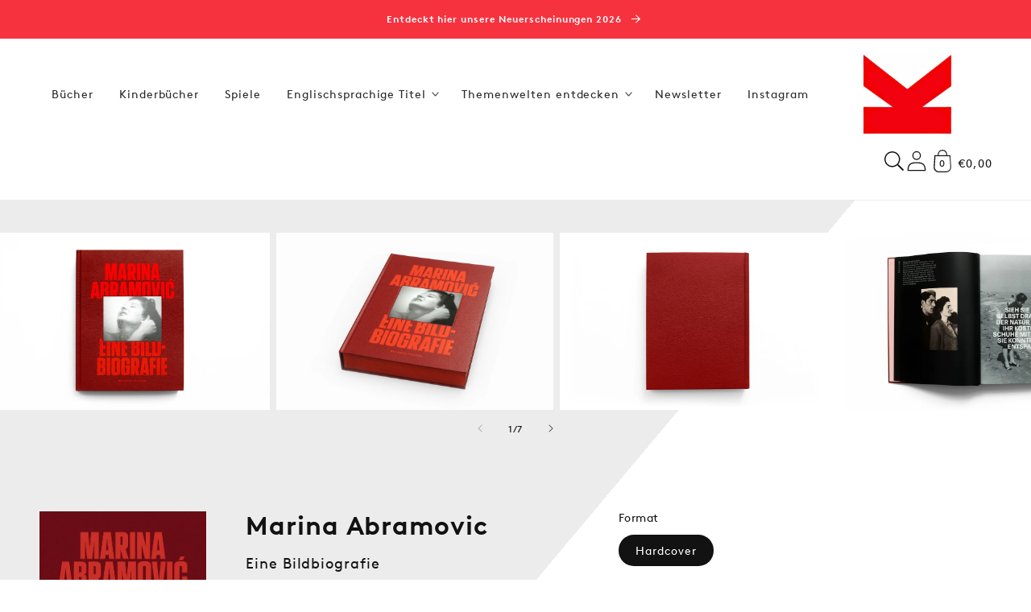

--- FILE ---
content_type: text/html; charset=utf-8
request_url: https://www.laurencekingverlag.de/products/marina-abramovic-1
body_size: 43860
content:
<!doctype html>
<html class="no-js" lang="de">
    <head>
        <meta charset="utf-8">
        <meta http-equiv="X-UA-Compatible" content="IE=edge">
        <meta name="viewport" content="width=device-width,initial-scale=1">
        <meta name="theme-color" content="">
        <link rel="canonical" href="https://www.laurencekingverlag.de/products/marina-abramovic-1">
        <link rel="preconnect" href="https://cdn.shopify.com" crossorigin><link rel="icon" type="image/png" href="//www.laurencekingverlag.de/cdn/shop/files/LKP-logo.png?crop=center&height=32&v=1645970280&width=32"><title>
            Marina Abramovic
 &#124; Laurence King Verlag</title>

        
            <meta name="description" content="Nach ihrer Autobiografie &#39;Durch Mauern gehen&#39; folgt nun die umfassende Bild-Biografie der wohl bekanntesten Performacekunst-Ikone der Welt. Der großformatige Bildband enthält exklusive Interviews, nie zuvor gezeigte Bilder und faszinierende Ephemera aus Marina Abramovics persönlichen Archiven. Taucht ein in eine visuelle Landschaft aus Abramovics persönlichem und künstlerischem Leben und lasst euch auf ein Verschwimmen von Kunst und Künstlerin ein. Mit der ihr eigenen Emotionalität und ihrem typischen Humor gewährt die Künstlerin tiefe Einblicke in ihre Werke sowie zutiefst persönliche Erfahrungen. Lasst euch DAS Kunstbuch des Jahres nicht entgehen - es ist nichts weniger als ein Meilenstein!">
        

        

<meta property="og:site_name" content="Laurence King Verlag">
<meta property="og:url" content="https://www.laurencekingverlag.de/products/marina-abramovic-1">
<meta property="og:title" content="Marina Abramovic">
<meta property="og:type" content="product">
<meta property="og:description" content="Nach ihrer Autobiografie &#39;Durch Mauern gehen&#39; folgt nun die umfassende Bild-Biografie der wohl bekanntesten Performacekunst-Ikone der Welt. Der großformatige Bildband enthält exklusive Interviews, nie zuvor gezeigte Bilder und faszinierende Ephemera aus Marina Abramovics persönlichen Archiven. Taucht ein in eine visuelle Landschaft aus Abramovics persönlichem und künstlerischem Leben und lasst euch auf ein Verschwimmen von Kunst und Künstlerin ein. Mit der ihr eigenen Emotionalität und ihrem typischen Humor gewährt die Künstlerin tiefe Einblicke in ihre Werke sowie zutiefst persönliche Erfahrungen. Lasst euch DAS Kunstbuch des Jahres nicht entgehen - es ist nichts weniger als ein Meilenstein!"><meta property="og:image" content="http://www.laurencekingverlag.de/cdn/shop/products/9783962443429-original.jpg?v=1768742685">
  <meta property="og:image:secure_url" content="https://www.laurencekingverlag.de/cdn/shop/products/9783962443429-original.jpg?v=1768742685">
  <meta property="og:image:width" content="1830">
  <meta property="og:image:height" content="2344"><meta property="og:price:amount" content="98,00">
  <meta property="og:price:currency" content="EUR"><meta name="twitter:card" content="summary_large_image">
<meta name="twitter:title" content="Marina Abramovic">
<meta name="twitter:description" content="Nach ihrer Autobiografie &#39;Durch Mauern gehen&#39; folgt nun die umfassende Bild-Biografie der wohl bekanntesten Performacekunst-Ikone der Welt. Der großformatige Bildband enthält exklusive Interviews, nie zuvor gezeigte Bilder und faszinierende Ephemera aus Marina Abramovics persönlichen Archiven. Taucht ein in eine visuelle Landschaft aus Abramovics persönlichem und künstlerischem Leben und lasst euch auf ein Verschwimmen von Kunst und Künstlerin ein. Mit der ihr eigenen Emotionalität und ihrem typischen Humor gewährt die Künstlerin tiefe Einblicke in ihre Werke sowie zutiefst persönliche Erfahrungen. Lasst euch DAS Kunstbuch des Jahres nicht entgehen - es ist nichts weniger als ein Meilenstein!">

<!-- Custom Fonts CDN links -->
            
<!-- Global CSS variables -->
        


<style data-shopify>
@font-face {
    font-family: "brown-regular";
    src: url("https://cdn.shopify.com/s/files/1/0592/9615/3794/files/lineto-brown-regular.woff?v=1657704306") format("woff");
    font-weight: normal;
    font-style: normal;
    font-display: swap;
}
@font-face {
    font-family: "brown-bold";
    src: url("https://cdn.shopify.com/s/files/1/0592/9615/3794/files/lineto-brown-bold.woff?v=1657704306") format("woff");
    font-weight: normal;
    font-style: normal;
    font-display: swap;
}
@font-face {
    font-family: "brown-light";
    src: url("https://cdn.shopify.com/s/files/1/0592/9615/3794/files/lineto-brown-light.woff?v=1657704306") format("woff");
    font-weight: normal;
    font-style: normal;
    font-display: swap;
}
:root {

    
    --font-body-family: 'brown-regular',sans-serif;
    --font-body-weight: 400;
    --font-heading-family: 'brown-bold',sans-serif;
    --font-heading-weight: 700;

    --page-width: 100.0rem;
    --page-width-margin: 0rem;

    --font-heading-scale: 0.875;
    --type-body-scale: 0.9375;
    --font-body-scale: 0.9375;

    --spacing-sections-desktop: 0px;
    --spacing-sections-mobile: 0px;

    --grid-desktop-vertical-spacing: 16px;
    --grid-desktop-horizontal-spacing: 16px;
    --grid-mobile-vertical-spacing: 8px;
    --grid-mobile-horizontal-spacing: 8px;

    --color-base-solid-button-labels: 255, 255, 255;
    --color-base-outline-button-labels: 18, 18, 18;
    
    --color-base-accent-1: 18, 18, 18;
    --gradient-base-accent-1: #121212;
    
    --color-base-accent-2: 123, 190, 89;
    --gradient-base-accent-2: #7bbe59;
    
    --color-base-text: 18, 18, 18;
    --color-base-background-1: 255, 255, 255;
    --gradient-base-background-1: #FFFFFF;

    --color-base-background-2: 245, 245, 245;
    --gradient-base-background-2: #f5f5f5;
    
    --color-text-1: 255, 255, 255;
    --color-text-2: 255, 255, 255;
    --color-text-3: 255, 255, 255;
    --color-text-4: 255, 255, 255;
    --color-text-5: 255, 255, 255;
    --color-text-6: 255, 255, 255;
    --color-background-1: 247, 50, 63;
    --color-background-2: 255, 80, 0;
    --color-background-3: 255, 178, 0;
    --color-background-4: 232, 129, 12;
    --color-background-5: 64, 0, 151;
    --color-background-6: 0, 217, 161;
    --gradient-background-1: #f7323f;
    --gradient-background-2: #ff5000;
    --gradient-background-3: #ffb200;
    --gradient-background-4: #e8810c;
    --gradient-background-5: #400097;
    --gradient-background-6: #00d9a1;
    
    --color-shadow: 18, 18, 18;

    --payment-terms-background-color: #f7323f;

    --color-base-accent-2: 123, 190, 89;
    --gradient-base-accent-2: #7bbe59;

    --media-padding: px;
    --media-border-opacity: 0.05;
    --media-border-width: 1px;
    --media-radius: 0px;
    --media-shadow-opacity: 0.0;
    --media-shadow-horizontal-offset: 0px;
    --media-shadow-vertical-offset: 0px;
    --media-shadow-blur-radius: 0px;

    --card-image-padding: 1.0rem;
    --card-corner-radius: 0.0rem;
    --card-text-alignment: left;
    --card-border-width: 0.0625rem;
    --card-border-opacity: 0.05;
    --card-shadow-opacity: 0.1;
    --card-shadow-horizontal-offset: 0.0rem;
    --card-shadow-vertical-offset: 0.0rem;
    --card-shadow-blur-radius: 0.0rem;

    --badge-corner-radius: 1.0rem;
    
    --popup-border-width: 1px;
    --popup-border-opacity: 0.1;
    --popup-corner-radius: 0px;
    --popup-shadow-opacity: 0.0;
    --popup-shadow-horizontal-offset: 0px;
    --popup-shadow-vertical-offset: 0px;
    --popup-shadow-blur-radius: 0px;

    --drawer-border-width: 1px;
    --drawer-border-opacity: 0.1;
    --drawer-shadow-opacity: 0.0;
    --drawer-shadow-horizontal-offset: 0px;
    --drawer-shadow-vertical-offset: 0px;
    --drawer-shadow-blur-radius: 0px;

    --text-boxes-border-opacity: 0.0;
    --text-boxes-border-width: 0px;
    --text-boxes-radius: 0px;
    --text-boxes-shadow-opacity: 0.0;
    --text-boxes-shadow-horizontal-offset: 0px;
    --text-boxes-shadow-vertical-offset: 0px;
    --text-boxes-shadow-blur-radius: 0px;

    --buttons-radius: 0px;
    --buttons-border-width: 1px;
    --buttons-border-opacity: 1.0;
    --buttons-shadow-opacity: 0.0;
    --buttons-shadow-horizontal-offset: 0px;
    --buttons-shadow-vertical-offset: 0px;
    --buttons-shadow-blur-radius: 0px;
    --buttons-border-offset: 0px;

    --inputs-radius: 0px;
    --inputs-border-width: 1px;
    --inputs-border-opacity: 0.55;
    --inputs-shadow-opacity: 0.0;
    --inputs-shadow-horizontal-offset: 0px;
    --inputs-shadow-vertical-offset: 0px;
    --inputs-shadow-blur-radius: 0px;
    --inputs-radius-outset: 0px;

    --variant-pills-radius: 40px;
    --variant-pills-border-width: 1px;
    --variant-pills-border-opacity: 0.55;
    --variant-pills-shadow-opacity: 0.0;
    --variant-pills-shadow-horizontal-offset: 0px;
    --variant-pills-shadow-vertical-offset: 0px;
    --variant-pills-shadow-blur-radius: 0px;
   
  }
</style>


        <!-- Critical styles --><style data-shopify>body {
        font-family: var(--font-body-family);
        font-style: var(--font-body-style);
        font-weight: var(--font-body-weight);
        letter-spacing: 0.06rem;
        line-height: 1.5;
        }</style><!-- Global stylesheet -->
        
                            <style>
                                html,body,div,span,applet,object,iframe,blockquote,pre,a,abbr,acronym,address,big,cite,code,del,dfn,em,img,ins,kbd,q,s,samp,small,strike,strong,sub,sup,tt,var,b,u,i,center,dl,dt,dd,li,fieldset,form,label,legend,table,caption,tbody,tfoot,thead,tr,th,td,article,aside,canvas,details,embed,figure,figcaption,footer,header,hgroup,menu,nav,output,ruby,section,summary,time,mark,audio,video{margin:0;padding:0;border:0}ul,ol{padding:0}article,aside,details,figcaption,figure,footer,header,hgroup,menu,nav,section{display:block}body{line-height:1}ol,ul{list-style:none}blockquote,q{quotes:none}blockquote:before,blockquote:after,q:before,q:after{content:"";content:none}table{border-collapse:collapse;border-spacing:0}:root,.color-background-1{--color-foreground: var(--color-base-text);--color-background: var(--color-base-background-1);--gradient-background: var(--gradient-base-background-1)}.color-background-2{--color-foreground: var(--color-base-text);--color-background: var(--color-base-background-2);--gradient-background: var(--gradient-base-background-2)}.color-foreground-accent-1{--color-foreground: var(--color-base-accent-1)}.color-foreground-accent-2{--color-foreground: var(--color-base-accent-2)}.color-inverse{--color-foreground: var(--color-base-background-1);--color-background: var(--color-base-text);--gradient-background: rgb(var(--color-base-text))}.color-accent-1{--color-foreground: var(--color-base-solid-button-labels);--color-background: var(--color-base-accent-1);--gradient-background: var(--gradient-base-accent-1)}.color-accent-2{--color-foreground: var(--color-base-solid-button-labels);--color-background: var(--color-base-accent-2);--gradient-background: var(--gradient-base-accent-2)}.color-scheme-1{--color-foreground: var(--color-text-1);--color-background: var(--color-background-1);--gradient-background: var(--gradient-background-1)}.color-scheme-2{--color-foreground: var(--color-text-2);--color-background: var(--color-background-2);--gradient-background: var(--gradient-background-2)}.color-scheme-3{--color-foreground: var(--color-text-3);--color-background: var(--color-background-3);--gradient-background: var(--gradient-background-3)}.color-scheme-4{--color-foreground: var(--color-text-4);--color-background: var(--color-background-4);--gradient-background: var(--gradient-background-4)}.color-scheme-5{--color-foreground: var(--color-text-5);--color-background: var(--color-background-5);--gradient-background: var(--gradient-background-5)}.color-scheme-6{--color-foreground: var(--color-text-6);--color-background: var(--color-background-6);--gradient-background: var(--gradient-background-6)}.color-transparent{--color-foreground: var(--color-base-text);--color-background: var(--color-base-background-1), 0;--gradient-background: var(--color-base-background-1), 0}:root{--alpha-solid-background: 1}:root,.color-background-1{--color-button: var(--color-base-accent-1);--color-button-text: var(--color-base-solid-button-labels);--alpha-button-background: 1;--alpha-button-border: 1;--color-link: var(--color-base-outline-button-labels);--alpha-link: 0.9}.color-background-2,.color-inverse,.color-accent-1,.color-accent-2,.color-scheme-1,.color-scheme-2,.color-scheme-3,.color-scheme-4,.color-scheme-5,.color-scheme-6{--color-button: var(--color-foreground);--color-button-text: var(--color-background)}.button--secondary{--color-button: var(--color-base-outline-button-labels);--color-button-text: var(--color-base-outline-button-labels);--color-button: var(--color-background);--alpha-button-background: 1}.color-background-2 .button--secondary,.color-inverse .button--secondary,.color-accent-1 .button--secondary,.color-accent-2 .button--secondary,.color-scheme-1 .button--secondary,.color-scheme-2 .button--secondary,.color-scheme-3 .button--secondary,.color-scheme-4 .button--secondary,.color-scheme-5 .button--secondary,.color-scheme-6 .button--secondary{--color-button: var(--color-background);--color-button-text: var(--color-foreground)}.color-inverse .button--secondary{--color-button: var(--color-background);--color-button-text: var(--color-foreground)}.button--tertiary{--color-button: var(--color-base-outline-button-labels);--color-button-text: var(--color-base-outline-button-labels);--alpha-button-background: 0;--alpha-button-border: 0.2}.color-background-2 .button--tertiary,.color-inverse .button--tertiary,.color-accent-1 .button--tertiary,.color-accent-2 .button--tertiary,.color-scheme-1 .button--tertiary,.color-scheme-2 .button--tertiary,.color-scheme-3 .button--tertiary,.color-scheme-4 .button--tertiary,.color-scheme-5 .button--tertiary,.color-scheme-6 .button--tertiary{--color-button: var(--color-foreground);--color-button-text: var(--color-foreground)}.color-foreground-outline-button{--color-foreground: var(--color-base-outline-button-labels)}:root,.color-icon-text{--color-icon: rgb(var(--color-base-text))}.color-icon-accent-1{--color-icon: rgb(var(--color-base-accent-1))}.color-icon-accent-2{--color-icon: rgb(var(--color-base-accent-2))}.color-icon-outline-button{--color-icon: rgb(var(--color-base-outline-button-labels))}:root,.color-background-1{--color-link: var(--color-base-outline-button-labels);--alpha-link: 0.9}.color-background-2,.color-inverse,.color-accent-1,.color-accent-2,.color-scheme-1,.color-scheme-2,.color-scheme-3,.color-scheme-4,.color-scheme-5,.color-scheme-6{--color-link: var(--color-foreground);--alpha-link: 0.9}:root,.color-background-1{--color-badge-background: var(--color-background);--color-badge-border: var(--color-foreground);--alpha-badge-border: 0.1}.color-background-2,.color-inverse,.color-accent-1,.color-accent-2{--color-badge-background: var(--color-background);--color-badge-border: var(--color-background);--alpha-badge-border: 1}:root,.color-background-1,.color-background-2{--color-card-hover: var(--color-base-text)}.color-inverse{--color-card-hover: var(--color-base-background-1)}.color-accent-1,.color-accent-2{--color-card-hover: var(--color-base-solid-button-labels)}.gradient{background:rgb(var(--color-background));background:var(--gradient-background);background-attachment:fixed}.placeholder{background-color:rgba(var(--color-foreground), 0.04);color:rgba(var(--color-foreground), 0.75);fill:rgba(var(--color-foreground), 0.2)}body,.color-background-1,.color-background-2,.color-inverse,.color-accent-1,.color-accent-2,.color-scheme-1,.color-scheme-2,.color-scheme-3,.color-scheme-4,.color-scheme-5,.color-scheme-6{color:rgb(var(--color-foreground));background-color:rgb(var(--color-background))}.contains-card,.card{--border-radius: var(--card-corner-radius);--border-width: var(--card-border-width);--border-opacity: var(--card-border-opacity);--shadow-horizontal-offset: var(--card-shadow-horizontal-offset);--shadow-vertical-offset: var(--card-shadow-vertical-offset);--shadow-blur-radius: var(--card-shadow-blur-radius);--shadow-opacity: var(--card-shadow-opacity)}.contains-card,.card{--border-radius: var(--card-corner-radius);--border-width: var(--card-border-width);--border-opacity: var(--card-border-opacity);--shadow-horizontal-offset: var(--card-shadow-horizontal-offset);--shadow-vertical-offset: var(--card-shadow-vertical-offset);--shadow-blur-radius: var(--card-shadow-blur-radius);--shadow-opacity: var(--card-shadow-opacity)}.contains-content-container,.content-container{--border-radius: var(--text-boxes-radius);--border-width: var(--text-boxes-border-width);--border-opacity: var(--text-boxes-border-opacity);--shadow-horizontal-offset: var(--text-boxes-shadow-horizontal-offset);--shadow-vertical-offset: var(--text-boxes-shadow-vertical-offset);--shadow-blur-radius: var(--text-boxes-shadow-blur-radius);--shadow-opacity: var(--text-boxes-shadow-opacity)}.product__media-list,.product__media-gallery .slider,.product__media-item{--border-radius: var(--media-radius);--border-width: var(--media-border-width);--border-opacity: var(--media-border-opacity);--shadow-horizontal-offset: var(--media-shadow-horizontal-offset);--shadow-vertical-offset: var(--media-shadow-vertical-offset);--shadow-blur-radius: var(--media-shadow-blur-radius);--shadow-opacity: var(--media-shadow-opacity)}:root{--body-2xl: 2.6875rem;--body-xl: 2rem;--body-lg: 1.5rem;--body-md: 1rem;--body-sm: 0.87rem;--body-xs: 0.756rem;--body-2xs: 0.658rem;--heading-5xl: 4.0625rem;--heading-4xl: 3.5rem;--heading-3xl: 2.6875rem;--heading-2xl: 2.3125rem;--heading-xl: 1.5rem;--heading-lg: 1.125rem;--heading-md: 1rem;--heading-sm: 0.87rem}:root{--space-96: 6rem;--space-88: 5.5rem;--space-80: 5rem;--space-72: 4.5rem;--space-64: 4rem;--space-56: 3.5rem;--space-48: 3rem;--space-40: 2.5rem;--space-32: 2rem;--space-28: 1.75rem;--space-24: 1.5rem;--space-20: 1.25rem;--space-16: 1rem;--space-12: 0.75rem;--space-8: 0.5rem;--space-4: 0.25rem}.hidden{display:none !important}.visually-hidden{position:absolute !important;overflow:hidden;width:1px;height:1px;margin:-1px;padding:0;border:0;clip:rect(0 0 0 0);word-wrap:normal !important}.visually-hidden--inline{margin:0;height:1em}@media(prefers-reduced-motion){.motion-reduce{transition:none !important;animation:none !important}}.isolate{position:relative;z-index:0}.skip-to-content-link:focus{z-index:9999;position:inherit;overflow:auto;width:auto;height:auto;clip:auto}.overflow-hidden{overflow:hidden}.overflow-hidden-mobile,.overflow-hidden-tablet{overflow:hidden}@media(max-width: 46.875em){.small-hide{display:none !important}}@media(min-width: 46.875em)and (max-width: 61.865em){.medium-hide{display:none !important}}@media(min-width: 87.5em){.large-hide{display:none !important}}@media(min-width: 61.875em){.large-up-hide{display:none !important}}.center{text-align:center}.right{text-align:right}.left{text-align:left}.uppercase{text-transform:uppercase}.light{opacity:.8}.bottom-border{border-bottom:.06rem solid rgba(var(--color-foreground), 0.08)}.top-border{border-top:.06rem solid rgba(var(--color-foreground), 0.08)}:root{--duration-short: 100ms;--duration-default: 200ms;--duration-long: 500ms}.animate-arrow .icon-arrow path{transform:translateX(-0.25rem);transition:transform var(--duration-short) ease}.animate-arrow:hover .icon-arrow path{transform:translateX(-0.05rem)}@keyframes animateMenuOpen{0%{opacity:0;transform:translateY(-1.5rem)}100%{opacity:1;transform:translateY(0)}}@keyframes menuOverlayOpen{from{opacity:0}to{opacity:1}}@keyframes appear-down{0%{opacity:0;margin-top:calc(var(--space-12)*-1)}100%{opacity:1;margin-top:0}}@keyframes animateLocalization{0%{opacity:0;transform:translateY(0)}100%{opacity:1;transform:translateY(calc(var(--space-12) * -1))}}*:focus{outline:0;box-shadow:none}*:focus-visible{outline:.1rem solid rgba(var(--color-foreground), 0.5);outline-offset:.15rem;box-shadow:0 0 0 .15rem rgb(var(--color-background)),0 0 .25rem .2rem rgba(var(--color-foreground), 0.3)}.focused,.no-js *:focus{outline:.1rem solid rgba(var(--color-foreground), 0.5);outline-offset:.15rem;box-shadow:0 0 0 .15rem rgb(var(--color-background)),0 0 .25rem .2rem rgba(var(--color-foreground), 0.3)}.no-js *:focus:not(:focus-visible){outline:0;box-shadow:none}.focus-inset:focus-visible{outline:.1rem solid rgba(var(--color-foreground), 0.5);outline-offset:-0.1rem;box-shadow:0 0 .1rem 0 rgba(var(--color-foreground), 0.3)}.focus-inset.focused,.no-js .focus-inset:focus{outline:.1rem solid rgba(var(--color-foreground), 0.5);outline-offset:-0.1rem;box-shadow:0 0 .1rem 0 rgba(var(--color-foreground), 0.3)}.no-js .focus-inset:focus:not(:focus-visible){outline:0;box-shadow:none}.focus-none{box-shadow:none !important;outline:0 !important}.focus-offset:focus-visible{outline:.1rem solid rgba(var(--color-foreground), 0.5);outline-offset:.5rem;box-shadow:0 0 0 .5rem rgb(var(--color-background)),0 0 .1rem .6rem rgba(var(--color-foreground), 0.3)}.focus-offset.focused,.no-js .focus-offset:focus{outline:.1rem solid rgba(var(--color-foreground), 0.5);outline-offset:.5rem;box-shadow:0 0 0 .5rem rgb(var(--color-background)),0 0 .1rem .6rem rgba(var(--color-foreground), 0.3)}.no-js .focus-offset:focus:not(:focus-visible){outline:0;box-shadow:none}html{box-sizing:border-box;scroll-behavior:smooth;height:100%}*,*::before,*::after{box-sizing:border-box}html.template-login,html.template-register,html.template-addresses,html.template-reset_password,html.template-activate_account,body.template-login,body.template-register,body.template-addresses,body.template-reset_password,body.template-activate_account{min-height:100%;height:100%}body{display:grid;grid-template-rows:auto auto 1fr auto;grid-template-columns:100%;min-height:100%;margin:0;position:relative;line-height:calc(1 + .8/var(--type-body-scale));font-family:var(--font-body-family);font-style:var(--font-body-style);font-weight:var(--font-body-weight);font-size:var(--body-md);background-color:rgb(var(--color-background));color:rgb(var(--color-foreground))}.no-js:not(html){display:none !important}html.no-js .no-js:not(html){display:block !important}.no-js-inline{display:none !important}html.no-js .no-js-inline{display:inline-block !important}html.no-js .no-js-hidden{display:none !important}.full-width{max-width:var(--page-width);margin:0 auto}.page-width{max-width:var(--page-width);margin:0 auto;padding:0 var(--space-16)}.page-width-desktop{padding:0;margin:0 auto}@media(min-width: 46.875em){.page-width{padding:0 var(--space-48)}.page-width--narrow,.page-width--medium,.page-width--wide{padding:0 var(--space-96)}.page-width-desktop{padding:0}.page-width-tablet{padding:0 var(--space-48)}}@media(min-width: 61.875em){.page-width--narrow{max-width:45rem;padding:0}.page-width--medium{max-width:65rem;padding:0 var(--space-48)}.page-width--wide{max-width:var(--page-width);padding:0 var(--space-48)}.page-width--desktop{max-width:var(--page-width);padding:0 var(--space-48)}.page-width-desktop{max-width:var(--page-width);padding:0 var(--space-48)}}.page-margin,.shopify-challenge__container{margin:var(--space-72) auto}.background-secondary{background-color:rgba(var(--color-foreground), 0.04)}.section+.section{margin-top:var(--spacing-sections-mobile)}@media(min-width: 46.875em){.section+.section{margin-top:var(--spacing-sections-desktop)}}.h0,.h1,.h1-xlarge,.h1-large,.h1-medium,.h2,.h3,.h4,.h5,h1,h2,h3,h4,h5{color:rgb(var(--color-foreground));font-family:var(--font-heading-family);font-style:var(--font-heading-style);font-weight:var(--font-heading-weight);letter-spacing:.06rem;line-height:calc(1 + .2/max(1,var(--font-heading-scale)));word-break:break-word}.h-center{text-align:center}.h1-xlarge{font-size:calc(var(--font-heading-scale)*var(--heading-3xl))}@media(min-width: 46.875em){.h1-xlarge{font-size:calc(var(--font-heading-scale)*var(--heading-5xl))}}.h1-large{font-size:calc(var(--font-heading-scale)*var(--heading-2xl))}@media(min-width: 46.875em){.h1-large{font-size:calc(var(--font-heading-scale)*var(--heading-4xl))}}.h1-medium{font-size:calc(var(--font-heading-scale)*var(--heading-xl))}@media(min-width: 46.885em){.h1-medium{font-size:calc(var(--font-heading-scale)*var(--heading-3xl))}}.h0{font-size:calc(var(--font-heading-scale)*var(--heading-2xl))}@media(min-width: 46.875em){.h0{font-size:calc(var(--font-heading-scale)*var(--heading-4xl))}}h1,.h1{font-size:calc(var(--font-heading-scale)*var(--heading-xl))}@media(min-width: 46.875em){h1,.h1{font-size:calc(var(--font-heading-scale)*var(--heading-2xl))}}h2,.h2{font-size:calc(var(--font-heading-scale)*var(--heading-xl))}h3,.h3{font-size:calc(var(--font-heading-scale)*var(--heading-lg))}h4,.h4{font-size:calc(var(--font-heading-scale)*var(--heading-md))}h5,.h5{font-size:calc(var(--font-heading-scale)*var(--heading-sm))}.p-xlarge{font-size:calc(var(--font-body-scale)*var(--body-xl))}@media(min-width: 46.875em){.p-xlarge{font-size:calc(var(--font-body-scale)*var(--body-2xl))}}.p-large{font-size:calc(var(--font-body-scale)*var(--body-lg))}@media(min-width: 46.875em){.p-large{font-size:calc(var(--font-body-scale)*var(--body-xl))}}.p-medium{font-size:calc(var(--font-body-scale)*var(--body-md))}@media(min-width: 46.875em){.p-medium{font-size:calc(var(--font-body-scale)*var(--body-lg))}}.p-regular{font-size:calc(var(--font-body-scale)*var(--body-sm))}@media(min-width: 46.875em){.p-regular{font-size:calc(var(--font-body-scale)*var(--body-md))}}.p-small{font-size:calc(var(--font-body-scale)*var(--body-sm))}.text-body{font-size:1rem;letter-spacing:.06rem;line-height:calc(1 + .78/var(--font-body-scale));font-family:var(--font-body-family);font-style:var(--font-body-style);font-weight:var(--font-body-weight)}.text-center{text-align:center}.element-margin{margin-top:var(--space-48)}@media(min-width: 46.875em){.element-margin .element-margin{margin-top:calc(var(--space-48))}}img{max-width:100%}.image-fit,.image-fit img{-o-object-fit:contain !important;object-fit:contain !important}.image{display:block;height:100%;width:100%;max-width:100%}.link,.customer a{cursor:pointer;display:inline-block;border:none;box-shadow:none;text-decoration:underline;text-underline-offset:.3rem;color:rgb(var(--color-link));background-color:rgba(0,0,0,0);font-size:var(--body-sm);font-family:inherit}.link--text{color:rgb(var(--color-foreground))}.link--text:hover{color:rgba(var(--color-foreground), 0.9)}.link-with-icon{display:inline-flex;font-size:var(--body-sm);font-weight:600;letter-spacing:.1rem;text-decoration:none;margin-bottom:var(--space-40);white-space:nowrap}.link-with-icon .icon{width:var(--space-16);margin-left:var(--space-12)}.full-unstyled-link{text-decoration:none;color:currentColor;display:block}.full-unstyled-link--hover:hover{text-decoration:underline;text-underline-offset:.25rem}.full-unstyled-image--hover:before{content:"";background-color:var(--menu-image-hover-color);position:absolute;top:0;left:0;height:4px;width:100%;opacity:0;transform:scaleX(0);transform-origin:center;transition:transform .2s;z-index:1}.full-unstyled-image--hover:hover:before{opacity:1;transform:scaleX(1)}.underlined-link,.customer a{color:rgba(var(--color-link), var(--alpha-link));text-underline-offset:.1875rem;text-decoration-thickness:.06rem;transition:text-decoration-thickness ease 100ms}.underlined-link:hover,.customer a:hover{color:rgb(var(--color-link));text-decoration-thickness:.125rem}.underline-links-hover:hover a{text-decoration:underline;text-underline-offset:.2rem}a:not([href]){cursor:not-allowed}.icon-arrow{width:var(--space-16)}h3 .icon-arrow,.h3 .icon-arrow,h4 .icon-arrow,.h4 .icon-arrow{width:calc(var(--font-heading-scale)*var(--space-16))}summary{cursor:pointer;list-style:none;position:relative}summary::-webkit-details-marker{display:none}summary.list-menu__item{padding-right:var(--space-28)}summary .icon-caret{position:absolute;height:.35rem;right:var(--space-12);top:calc(50% - .125rem)}.disclosure-has-popup{position:relative}.disclosure-has-popup>summary::before{display:none}.disclosure-has-popup[open]>summary::before{position:fixed;top:0;right:0;bottom:0;left:0;z-index:2;display:block;cursor:default;content:" ";background:rgba(0,0,0,0)}.disclosure-has-popup[open]>summary+*{z-index:100}@media(min-width: 46.875em){.disclosure-has-popup[open]>summary+*{z-index:4}}.form__label{display:block;margin-bottom:var(--space-4)}.form__message{align-items:center;display:flex;font-size:var(--body-sm);line-height:1;margin-top:var(--space-12)}.form__message--large{font-size:var(--body-md)}.customer .field .form__message{font-size:var(--body-sm);text-align:left}.customer .field .form__message svg{align-self:start}.form__message .icon,.customer .form__message svg{flex-shrink:0;height:var(--space-12);margin-right:var(--space-4);width:var(--space-12)}.form__message--large .icon,.customer .form__message svg{height:var(--space-16);width:var(--space-16);margin-right:var(--space-12)}.form-status{margin:0;font-size:var(--body-md)}.form-status-list{padding:0;margin:var(--space-20) 0 var(--space-40)}.form-status-list li{list-style-position:inside}.form-status-list .link::first-letter{text-transform:capitalize}.localization-form__select:focus{outline:0;box-shadow:none}.field:before,.select:before,.customer .field:before,.customer select:before,.localization-form__select:before{pointer-events:none;content:"";position:absolute;top:0;right:0;bottom:0;left:0;border-radius:var(--inputs-radius-outset);box-shadow:var(--inputs-shadow-horizontal-offset) var(--inputs-shadow-vertical-offset) var(--inputs-shadow-blur-radius) rgba(var(--color-base-text), var(--inputs-shadow-opacity));z-index:-1}.field__input,.select__select,.customer .field input,.customer select{-webkit-appearance:none;-moz-appearance:none;appearance:none;background-color:rgb(var(--color-background));color:rgb(var(--color-foreground));font-size:var(--body-md);width:100%;box-sizing:border-box;height:var(--space-48);border-radius:var(--inputs-radius);min-height:calc(var(--inputs-border-width)*2);min-width:calc(4.375rem + var(--inputs-border-width)*2);position:relative;border:0;transition:box-shadow var(--duration-short) ease}.field:after,.select:after,.customer .field:after,.customer select:after,.localization-form__select:after{pointer-events:none;content:"";position:absolute;top:var(--inputs-border-width);right:var(--inputs-border-width);bottom:var(--inputs-border-width);left:var(--inputs-border-width);border:.1rem solid rgba(0,0,0,0);border-radius:var(--inputs-radius);box-shadow:0 0 0 var(--inputs-border-width) rgba(var(--color-foreground), var(--inputs-border-opacity));transition:box-shadow var(--duration-short) ease;z-index:1}.field:hover.field:after,.select:hover.select:after,.select__select:hover.select__select:after,.customer .field:hover.field:after,.customer select:hover.select:after,.localization-form__select:hover.localization-form__select:after{box-shadow:0 0 0 calc(.0625rem + var(--inputs-border-width)) rgba(var(--color-foreground), var(--inputs-border-opacity));outline:0;border-radius:var(--inputs-radius)}.field__input:focus-visible,.select__select:focus-visible,.customer .field input:focus-visible,.customer select:focus-visible,.localization-form__select:focus-visible.localization-form__select:after{box-shadow:0 0 0 calc(.0625rem + var(--inputs-border-width)) rgba(var(--color-foreground));outline:0;border-radius:var(--inputs-radius)}.select__select{font-family:var(--font-body-family);font-style:var(--font-body-style);font-weight:var(--font-body-weight);font-size:var(--body-sm);color:rgba(var(--color-foreground), 0.75)}.text-area,.select{display:flex;position:relative;width:100%}.field{position:relative;width:100%;display:flex;transition:box-shadow var(--duration-short) ease}.field--with-error{flex-wrap:wrap}.field__button{align-items:center;background-color:rgba(0,0,0,0);border:0;color:currentColor;cursor:pointer;display:flex;height:var(--space-48);justify-content:center;overflow:hidden;padding:0;position:absolute;right:0;top:0;width:var(--space-48)}.field__button>svg{height:var(--space-24);width:var(--space-24)}.field__input::-moz-placeholder, .customer .field input::-moz-placeholder{opacity:0}.field__input::placeholder,.customer .field input::placeholder{opacity:0}.field__input,.customer .field input{flex-grow:1;text-align:left;padding:var(--space-16);margin:var(--inputs-border-width);transition:box-shadow var(--duration-short) ease}.field__input:focus~.field__label,.field__input:not(:placeholder-shown)~.field__label,.field__input:-webkit-autofill~.field__label,.customer .field input:focus~label,.customer .field input:not(:placeholder-shown)~label,.customer .field input:-webkit-autofill~label{font-size:var(--body-xs);top:calc(var(--inputs-border-width) + var(--space-4));letter-spacing:.025rem}.field__input:focus,.field__input:not(:placeholder-shown),.field__input:-webkit-autofill,.customer .field input:focus,.customer .field input:not(:placeholder-shown),.customer .field input:-webkit-autofill{padding:var(--space-24) var(--space-16) var(--space-8);margin:var(--inputs-border-width)}.field__input::-webkit-search-cancel-button,.customer .field input::-webkit-search-cancel-button{display:none}.field__input:-webkit-autofill~.field__button,.field__input:-webkit-autofill~.field__label,.customer .field input:-webkit-autofill~label{color:#000}.field__label,.customer .field label{font-size:var(--body-md);left:calc(var(--inputs-border-width) + var(--space-16));top:calc(.8rem + var(--inputs-border-width));margin-bottom:0;pointer-events:none;position:absolute;transition:top var(--duration-short) ease,font-size var(--duration-short) ease;color:rgba(var(--color-foreground), 0.75);letter-spacing:.05rem;line-height:1.5}.customer .field{display:flex}.select .icon-caret,.customer select+svg{height:.35rem;pointer-events:none;position:absolute;top:calc(50% - .125rem);right:calc(var(--inputs-border-width) + var(--space-12))}.select__select,.customer select{cursor:pointer;line-height:calc(1 + .6/var(--font-body-scale));padding:0 var(--space-32) 0 var(--space-16);margin:var(--inputs-border-width);min-height:calc(var(--inputs-border-width)*2)}.text-area{font-family:var(--font-body-family);font-style:var(--font-body-style);font-weight:var(--font-body-weight);min-height:6.25rem;resize:none}input[type=checkbox]{display:inline-block;width:auto;margin-right:var(--space-4)}.button,.shopify-challenge__button,.customer button,button.shopify-payment-button__button--unbranded,.shopify-payment-button [role=button],.cart__dynamic-checkout-buttons [role=button],.cart__dynamic-checkout-buttons iframe{--shadow-horizontal-offset: var(--buttons-shadow-horizontal-offset);--shadow-vertical-offset: var(--buttons-shadow-vertical-offset);--shadow-blur-radius: var(--buttons-shadow-blur-radius);--shadow-opacity: var(--buttons-shadow-opacity);--border-offset: var(--buttons-border-offset);--border-opacity: calc(1 - var(--buttons-border-opacity));border-radius:calc(var(--buttons-border-width) + var(--buttons-radius));position:relative}.button,.shopify-challenge__button,.customer button,button.shopify-payment-button__button--unbranded{min-width:calc(7.5rem + var(--buttons-border-width)*2);min-height:calc(3rem + var(--buttons-border-width)*2)}.button,.shopify-challenge__button,.customer button{display:inline-flex;justify-content:center;align-items:center;font:inherit;cursor:pointer;color:rgb(var(--color-button-text));border:0;background-color:rgba(var(--color-button), var(--alpha-button-background));text-decoration:none;padding:0 var(--space-32);transition:box-shadow var(--duration-short) ease;-moz-appearance:none;appearance:none;-webkit-appearance:none}.button::-moz-selection, .shopify-challenge__button::-moz-selection, .customer button::-moz-selection{background-color:rgba(var(--color-button-text), 0.3)}.button::selection,.shopify-challenge__button::selection,.customer button::selection{background-color:rgba(var(--color-button-text), 0.3)}.button:before,.shopify-challenge__button:before,.customer button:before,.shopify-payment-button__button--unbranded:before,.shopify-payment-button [role=button]:before,.cart__dynamic-checkout-buttons [role=button]:before{content:"";position:absolute;top:0;right:0;bottom:0;left:0;z-index:-1;border-radius:calc(var(--buttons-border-width) + var(--buttons-radius));box-shadow:var(--shadow-horizontal-offset) var(--shadow-vertical-offset) var(--shadow-blur-radius) rgba(var(--color-base-text), var(--shadow-opacity))}.button:after,.shopify-challenge__button:after,.customer button:after,.shopify-payment-button__button--unbranded:after{content:"";position:absolute;top:var(--buttons-border-width);right:var(--buttons-border-width);bottom:var(--buttons-border-width);left:var(--buttons-border-width);z-index:1;border-radius:var(--buttons-radius);box-shadow:0 0 0 calc(var(--buttons-border-width) + var(--border-offset)) rgba(var(--color-button-text), var(--border-opacity)),0 0 0 var(--buttons-border-width) rgba(var(--color-button), var(--alpha-button-background));transition:box-shadow var(--duration-short) ease}.button:not([disabled]):hover::after,.shopify-challenge__button:hover::after,.customer button:hover::after,.shopify-payment-button__button--unbranded:hover::after{--border-offset: 1.3px;box-shadow:0 0 0 calc(var(--buttons-border-width) + var(--border-offset)) rgba(var(--color-button-text), var(--border-opacity)),0 0 0 calc(var(--buttons-border-width) + 1px) rgba(var(--color-button), var(--alpha-button-background))}.button,.button-label,.shopify-challenge__button,.customer button{font-size:var(--body-md);letter-spacing:.03125rem;line-height:calc(1 + .5/var(--font-body-scale))}.button:disabled,.button[aria-disabled=true],.button.disabled,.customer button:disabled,.customer button[aria-disabled=true],.customer button.disabled{cursor:not-allowed;opacity:.5}.button:focus-visible,.button:focus,.button.focused,.shopify-payment-button__button--unbranded:focus-visible,.shopify-payment-button [role=button]:focus-visible,.shopify-payment-button__button--unbranded:focus,.shopify-payment-button [role=button]:focus{outline:0;box-shadow:0 0 0 .1875rem rgb(var(--color-background)),0 0 0 .3125rem rgba(var(--color-foreground), 0.5),0 0 .3125rem .25rem rgba(var(--color-foreground), 0.3)}.button:focus:not(:focus-visible):not(.focused),.shopify-payment-button__button--unbranded:focus:not(:focus-visible):not(.focused),.shopify-payment-button [role=button]:focus:not(:focus-visible):not(.focused){box-shadow:inherit}.button--secondary:after{--border-opacity: var(--buttons-border-opacity)}.button--tertiary{font-size:var(--body-sm);padding:var(--space-12) var(--space-16);min-width:calc(5.625rem + var(--buttons-border-width)*2);min-height:calc(2.1875rem + var(--buttons-border-width)*2)}.button--small{padding:var(--space-8) var(--space-20);min-height:var(--space-32);min-width:var(--space-72);font-size:var(--body-sm)}.button--full-width{display:flex;width:100%}.button.loading{color:rgba(0,0,0,0);position:relative}@media screen and (forced-colors: active){.button.loading{color:rgb(var(--color-foreground))}}.button.loading>.loading-overlay__spinner{top:50%;left:50%;transform:translate(-50%, -50%);position:absolute;height:100%;display:flex}.button.loading>.loading-overlay__spinner .path{stroke:rgb(var(--color-button-text))}.button.loading.button--primary .path{stroke:rgb(var(--color-button-text))}.button-with-icon{display:flex;align-items:center}.button-with-icon--inline{display:inline-flex}.button-with-icon .icon-wrap{margin-left:auto}.button-with-icon .icon{width:var(--space-16);margin-left:var(--space-12)}a:empty,ul:empty,dl:empty,div:empty,section:empty,article:empty,p:empty,h1:empty,h2:empty,h3:empty,h4:empty,h5:empty,h6:empty{display:none}blockquote{font-style:italic;color:rgba(var(--color-foreground), 0.75);border-left:.15rem solid rgba(var(--color-foreground), 0.2);padding-left:var(--space-12)}@media(min-width: 46.875em){blockquote{padding-left:var(--space-16)}}.list-unstyled{margin:0;padding:0;list-style:none}.gradient{background:rgb(var(--color-background));background:var(--gradient-background);background-attachment:fixed}.modal__toggle{list-style-type:none}.no-js details[open] .modal__toggle{position:absolute;z-index:2}.modal__toggle-close{display:none}.no-js details[open] svg.modal__toggle-close{display:flex;z-index:1;height:var(--space-16);width:var(--space-16)}.modal__toggle-open{display:flex}.no-js details[open] .modal__toggle-open{display:none}.no-js .modal__close-button.link{display:none}.modal__close-button.link{display:flex;justify-content:center;align-items:center;padding:0rem;height:var(--space-40);width:var(--space-40);background-color:rgba(0,0,0,0)}.modal__close-button .icon{width:var(--space-16);height:var(--space-16)}.modal__content{position:absolute;top:0;left:0;right:0;bottom:0;background:rgb(var(--color-background));z-index:4;display:flex;justify-content:center;align-items:center}.media-modal{cursor:zoom-out}.media-modal .deferred-media{cursor:initial}#shopify-section-announcement-bar{position:relative;z-index:6}.announcement-bar{min-height:var(--space-48);display:flex;flex-direction:column;justify-content:center}.announcement-bar:not(.color-background-1){border-bottom:none}.announcement-bar__link{display:block;width:100%;padding:var(--space-12) var(--space-20);text-decoration:none}.announcement-bar__link:hover{color:rgb(var(--color-foreground));background-color:rgba(var(--color-card-hover), 0.06)}.announcement-bar__link .icon-arrow{display:inline-block;pointer-events:none;margin-left:var(--space-8);vertical-align:middle;margin-bottom:.125rem}.announcement-bar__link .announcement-bar__message{padding:0}.announcement-bar__message{text-align:center;padding:var(--space-12) var(--space-20);margin:0;letter-spacing:.06rem}.utility-links{display:flex;gap:var(--space-16);align-items:center;justify-content:flex-end;list-style:none}.utility-links li{display:flex}.utility-links li a{display:flex}.utility-links__customer{display:flex;align-items:center}@media(max-width: 61.865em){.utility-links__customer{display:none}}.utility-links__customer .customer-link{color:currentColor;position:relative;margin:0 var(--space-8);font-size:var(--body-sm);text-decoration:none}.utility-links__customer .customer-link:first-child{margin-left:0}.utility-links__customer .customer-link:last-child:after{border-right-color:rgba(0,0,0,0)}.utility-links__customer .customer-link:after{content:"";display:block;position:absolute;top:20%;right:calc(var(--space-8)*-1);bottom:20%;border-right-width:.0626rem;border-right-style:solid}.utility-links__customer .customer-link-icon{color:currentColor}.utility-links__customer .customer-link-icon .icon-account{width:var(--space-24)}.utility-links__cart .cart{display:flex;color:currentColor;align-items:center;text-decoration:none}.utility-links__cart .cart-value{font-size:var(--body-sm);order:2;padding-top:var(--space-4)}@media(max-width: 61.865em){.utility-links__cart .cart-value{display:none}}.utility-links__cart .cart-contents{display:flex;align-items:center;position:relative}.utility-links__cart .cart-basket{position:relative}.utility-links__cart .cart-count{font-size:.75rem;position:absolute;left:50%;top:63%;transform:translate(-50%, -50%);margin-top:-0.02rem;text-align:center;width:100%}.utility-links__cart .cart-icon{display:flex;justify-content:center;align-items:center;height:var(--space-28);width:var(--space-40)}.utility-links__cart .cart-icon .icon-cart{display:block;height:var(--space-28);width:var(--space-28)}.utility-links__currency{color:inherit;min-width:var(--space-72);margin-left:var(--spapce-4)}.utility-links__currency>*{height:100%}details-disclosure>details{position:relative}.list-menu{list-style:none;padding:0;margin:0}.list-menu--inline{display:inline-flex;flex-wrap:wrap}.list-menu--active{text-decoration:underline;text-underline-offset:.25rem}.list-menu--disclosure{position:absolute;min-width:100%;width:20rem;border:.06rem solid rgba(var(--color-foreground), 0.2);background-color:rgb(var(--color-background));z-index:10}.list-menu--disclosure.localization-selector{max-height:18rem;overflow:auto;width:10rem;padding:.5rem}.list-menu--disclosure:focus{outline:none}.list-menu--right{right:0}.list-menu__item{display:flex;align-items:center;line-height:calc(1 + .3/var(--font-body-scale))}.list-menu__item--link{text-decoration:none;padding-bottom:1rem;padding-top:1rem;line-height:calc(1 + .8/var(--font-body-scale))}@media(min-width: 46.875em){.list-menu__item--link{padding-bottom:var(--space-4);padding-top:var(--space-4)}}.menu-drawer-container{display:flex}.menu-drawer{position:absolute;transform:translateX(-100%);visibility:hidden;z-index:4;left:0;top:100%;width:calc(100vw - 2.5rem);padding:0;border:.06rem solid rgba(var(--color-foreground), 0.2);border-left:0;background-color:rgb(var(--color-background));overflow-x:hidden}@media(min-width: 46.875em){.menu-drawer{width:25rem}}.menu-drawer__inner-container{position:relative;height:100%}.menu-drawer__inner-container:after{content:"";position:absolute;top:0;left:0;right:0;bottom:0;background-color:rgba(var(--color-foreground), 0.025);z-index:-1}.menu-drawer__navigation-container{display:grid;grid-template-rows:1fr auto;align-content:space-between;overflow-y:auto;height:100%}.menu-drawer__navigation{padding:var(--space-56) 0}.js .menu-drawer__menu li{margin-bottom:.125rem}.js .menu-drawer__menu li:last-child{padding-bottom:var(--space-32)}.menu-drawer__submenu:after{content:"";position:absolute;top:0;left:0;right:0;bottom:0;background-color:rgba(var(--color-foreground), 0.05);z-index:-1}details[open].menu-opening>.menu-drawer__submenu{transform:translateX(0);visibility:visible}.js .menu-drawer__submenu{position:absolute;top:0;width:100%;bottom:0;left:0;background-color:rgb(var(--color-background));border-left:.06rem solid rgba(var(--color-foreground), 0.2);z-index:1;transform:translateX(100%);visibility:hidden}.menu-drawer__menu-item{padding:var(--space-12) var(--space-32);text-decoration:none}.menu-drawer__menu-item>.icon-arrow{position:absolute;right:var(--space-24);top:50%;transform:translateY(-50%);height:var(--space-16);width:var(--space-16)}.menu-drawer__menu-item.link{font-size:var(--body-md)}.menu-drawer__close-button{margin-top:var(--space-12);padding:var(--space-24) var(--space-12);text-decoration:none;display:flex;align-items:center;width:100%;background-color:rgba(0,0,0,0);font-family:var(--font-body-family);font-style:var(--font-body-style)}.menu-drawer__close-button .icon-arrow{transform:rotate(180deg);margin-right:var(--space-12);height:var(--space-16);width:var(--space-16)}.menu-drawer__close-button:focus,.menu-drawer__close-button:hover,.menu-drawer__menu-item--active,.menu-drawer__menu-item:focus,.menu-drawer__menu-item:hover{color:rgb(var(--color-foreground));background-color:rgba(var(--color-foreground), 0.04)}.menu-drawer__utility-links{padding:var(--space-12) var(--space-24);background-color:rgba(var(--color-foreground), 0.03)}.menu-drawer__account{display:inline-flex;align-items:center;text-decoration:none;padding:var(--space-16);margin-left:calc(var(--space-12)*-1);font-size:var(--body-sm);color:rgb(var(--color-foreground))}.menu-drawer__account .icon-account{margin-right:var(--space-12);height:var(--space-24);width:var(--space-24)}.js .menu-drawer{height:calc(100vh - 100%);height:calc(var(--viewport-height, 100vh) - (var(--header-bottom-position, 100%)))}.js .menu-drawer .icon-caret{display:none}@media(min-width: 46.875em){.no-js .menu-drawer{height:auto}}.no-js .menu-drawer .icon-arrow{display:none}summary .menu-drawer__menu-item{padding-right:var(--space-48)}.js details[open].menu-opening>.menu-drawer{transform:translateX(0);visibility:visible}.js details[open].menu-opening>.menu-drawer__submenu{transform:translateX(0);visibility:visible}.js details[open].menu-opening>.menu-drawer,.js details[open].menu-opening .menu-drawer__submenu{transition:transform var(--duration-default) ease,visibility var(--duration-default) ease}.no-js details[open]>.menu-drawer{transform:translateX(0);visibility:visible}.js .header__inline-menu details>.header__submenu{opacity:0;transform:translateY(-0.9375rem)}.header details.horizontal-menu{position:initial}.header__inline-menu details[open]>.header__submenu{animation:animateMenuOpen var(--duration-default) ease;animation-fill-mode:forwards;z-index:1}@media(prefers-reduced-motion){.header__inline-menu details[open]>.header__submenu{opacity:1;transform:translateY(0)}}.header__inline-menu details[open]>.header__submenu,.header__inline-menu details[open]>.header__wide-container{opacity:1;transform:translateY(0);animation:animateMenuOpen var(--duration-default) ease}.header__inline-menu details[open]>.header__submenu .header__submenu{background-color:rgb(var(--color-foreground), 0.05);padding-left:var(--space-4)}.header__inline-menu details[open]>.header__menu-item span,.header__inline-menu details[open]>.header__menu-item svg{color:rgb(var(--color-foreground), calc(var(--alpha-link) / 1.5))}.header__menu-item{color:rgba(var(--color-foreground), 0.9);background-color:rgba(0,0,0,0);text-decoration:none;line-height:2em;padding:var(--space-12) var(--space-16);transition:background-color var(--duration-default)}.header__menu-item.highlighted{background-color:rgb(var(--color-button));padding-left:var(--space-32);padding-right:var(--space-32)}.header__menu-item.highlighted>span{color:rgba(var(--color-button-text), 1);text-decoration:none}.header__menu-item:hover{color:rgb(var(--color-foreground))}.header__menu-item:hover.highlighted{background-color:rgba(var(--color-button), 0.95)}.header__menu-item:hover.highlighted>span{color:rgb(var(--color-button-text))}.header__menu-item .icon{right:var(--space-12)}.header__menu-title{white-space:nowrap}.header__active-menu-item{transition:text-decoration-thickness var(--duration-short) ease;color:rgb(var(--color-foreground))}.header__wide-container.horizontal-menu,.horizontal-menu .header__wide-container{position:absolute;left:0;z-index:5;width:100%;transition:opacity var(--duration-default) ease,transform var(--duration-default) ease}.header__wide-container.horizontal-menu:after,.horizontal-menu .header__wide-container:after{content:"";position:absolute;top:0;left:0;right:0;bottom:0;background-color:rgba(var(--color-foreground), 0.01);z-index:-1}.header__submenu{border-color:rgba(var(--color-foreground), 0.01);padding:var(--space-16) 0;transition:opacity var(--duration-default) ease,transform var(--duration-default) ease}.header__submenu.list-menu--disclosure{border-radius:var(--popup-corner-radius);border-color:rgba(var(--color-foreground), var(--popup-border-opacity));border-style:solid;border-width:var(--popup-border-width);box-shadow:var(--popup-shadow-horizontal-offset) var(--popup-shadow-vertical-offset) var(--popup-shadow-blur-radius) rgba(var(--color-shadow), var(--popup-shadow-opacity))}.horizontal-menu .header__submenu{max-width:var(--page-width);margin:0 auto;padding:var(--space-24)}.horizontal-menu .header__submenu[role=list]{display:flex;justify-content:center;flex-wrap:wrap}.horizontal-menu .header__submenu[role=list]>li:not(.header__submenu-item--single){padding-left:var(--space-12)}.horizontal-menu .header__submenu--single{padding:var(--space-16) var(--space-24)}.horizontal-menu--enhanced .header__submenu{max-width:100%;display:flex;flex-wrap:wrap;justify-content:center;padding:0}.horizontal-menu--enhanced .header__submenu[role=list]>li{padding:0}.horizontal-menu--enhanced .header__submenu ul{margin:0;padding:0}.horizontal-menu--enhanced .header__submenu ul li{margin:0 1px}.horizontal-menu--enhanced .header__submenu .list-menu>li:hover img{transform:scale(1.1)}.horizontal-menu .header__submenu-wide{position:relative;height:100%}.horizontal-menu:not(.horizontal-menu--enhanced) .header__submenu-wide:before{content:"";position:absolute;left:0;top:0;height:100%;width:.06rem;background-color:rgb(var(--color-foreground), 0.1)}.horizontal-menu--enhanced .header__submenu-wide>.header__menu-item{padding:var(--space-32) 0 var(--space-24)}.header__submenu .header__menu-item{line-height:1.3em;padding-left:var(--space-16);padding-right:var(--space-48)}.header__submenu .header__menu-item .icon{right:var(--space-24)}.horizontal-menu .header__submenu .header__menu-item.list-menu__item.link{font-size:var(--body-md);font-weight:700}.horizontal-menu--enhanced .header__submenu .header__menu-item{justify-content:center}.horizontal-menu .header__submenu .header__submenu-item--single{padding-left:0}.horizontal-menu .header__submenu .header__submenu-item--single .list-menu__item.link{padding-right:var(--space-16);font-size:var(--body-sm);font-weight:normal}.horizontal-menu--enhanced .header__submenu .header__submenu-item{position:relative}.horizontal-menu--enhanced .header__submenu .header__submenu-item:last-child .header__submenu-wide{margin-bottom:var(--space-32)}.horizontal-menu--enhanced .header__submenu .header__submenu-item>.header__menu-item{padding:var(--space-24) 0}.horizontal-menu--enhanced .header__submenu .header__submenu-item .full-unstyled-link:after{content:"";position:absolute;top:0;right:0;bottom:0;left:0;width:100%;height:100%;z-index:1}.horizontal-menu--enhanced .header__submenu .header__submenu-item .full-unstyled-link:focus-visible{outline:0;box-shadow:none}.horizontal-menu--enhanced .header__submenu .header__submenu-item .full-unstyled-link:focus-visible::after{outline:.1rem solid rgba(var(--color-foreground), 0.5);outline-offset:.1rem;box-shadow:0 0 0 .1rem rgb(var(--color-background)),0 0 .1rem .2rem rgba(var(--color-foreground), 0.3)}.horizontal-menu--enhanced .header__submenu .header__submenu .header__submenu-item{background-color:rgb(var(--color-foreground), 0.05)}.header__submenu .header__submenu{background-color:rgba(var(--color-background), 0.8);padding:var(--space-4) 0;margin:var(--space-4) 0}.horizontal-menu--enhanced .header__submenu .header__submenu,.horizontal-menu .header__submenu .header__submenu{background-color:rgba(0,0,0,0)}.header__submenu .header__submenu .header__menu-item{padding-left:var(--space-16);padding-right:var(--space-16)}.horizontal-menu .header__submenu .header__submenu .header__menu-item{display:block;font-size:var(--body-sm)}.horizontal-menu--enhanced .header__submenu .header__submenu .header__menu-item{overflow:hidden;text-align:center;text-overflow:ellipsis;width:var(--menu-image-width);white-space:nowrap}.horizontal-menu--enhanced .header__submenu-image{position:relative;overflow:hidden;height:var(--menu-image-width);width:var(--menu-image-width)}.horizontal-menu--enhanced .header__submenu-image img{-o-object-fit:cover;object-fit:cover;transition:transform .3s}.header__submenu-image--missing{padding:var(--space-12);font-size:var(--body-xs);display:flex;align-items:center;justify-content:center;color:rgb(var(--color-foreground), 0.2)}.menu-overlay--open{animation-name:menuOverlayOpen;animation-duration:0;content:"";position:fixed;top:0;left:0;width:100%;height:100%;background-color:rgba(255,255,255,.5);z-index:1}.disclosure{position:relative}.disclosure__button{align-items:center;cursor:pointer;display:flex;height:var(--space-40);padding:0 var(--space-16) 0 var(--space-16);font-size:var(--body-sm);background-color:rgba(0,0,0,0)}.disclosure__list{border:.0626rem solid rgba(var(--color-foreground), 0.2);font-size:var(--body-sm);margin-top:calc(var(--space-4)*-1);min-height:var(--space-80);max-height:11rem;max-width:13rem;min-width:8rem;width:-moz-max-content;width:max-content;overflow-y:auto;padding-bottom:var(--space-4);padding-top:var(--space-4);position:absolute;bottom:100%;transform:translateY(calc(var(--space-12) * -1));z-index:2;background-color:rgb(var(--color-background))}.disclosure__item{position:relative}.disclosure__link{display:block;padding:var(--space-4) var(--space-20);text-decoration:none;line-height:calc(1 + .8/var(--font-body-scale))}.grid{display:flex;flex-wrap:wrap;margin-bottom:var(--space-24);-moz-column-gap:var(--grid-mobile-horizontal-spacing);column-gap:var(--grid-mobile-horizontal-spacing);row-gap:var(--grid-mobile-vertical-spacing);padding:0;list-style:none}@media(min-width: 46.875em){.grid{-moz-column-gap:var(--grid-desktop-horizontal-spacing);column-gap:var(--grid-desktop-horizontal-spacing);row-gap:var(--grid-desktop-vertical-spacing)}}.grid:last-child{margin-bottom:0}.grid__item{width:calc(25% - var(--grid-mobile-horizontal-spacing)*3/4);max-width:calc(50% - var(--grid-mobile-horizontal-spacing)/2);flex-grow:1;flex-shrink:0}@media(min-width: 46.875em){.grid__item{width:calc(25% - var(--grid-desktop-horizontal-spacing)*3/4);max-width:calc(50% - var(--grid-desktop-horizontal-spacing)/2)}}@media(max-width: 46.865em){.grid__item.slider__slide--full-width{width:100%;max-width:none}}.grid--1-col .grid__item{max-width:100%;width:100%}.grid--2-col .grid__item{width:calc(50% - var(--grid-mobile-horizontal-spacing)/2)}@media(min-width: 46.875em){.grid--2-col .grid__item{width:calc(50% - var(--grid-desktop-horizontal-spacing)/2)}}.grid--3-col .grid__item{width:calc(33.33% - var(--grid-mobile-horizontal-spacing)*2/3)}@media(min-width: 46.875em){.grid--3-col .grid__item{width:calc(33.33% - var(--grid-desktop-horizontal-spacing)*2/3)}}@media(min-width: 46.875em){.grid--4-col-tablet .grid__item{width:calc(25% - var(--grid-desktop-horizontal-spacing)*3/4)}}@media(min-width: 46.875em){.grid--4-col-tablet.grid--gapless .grid__item{width:25%;max-width:initial}}@media(min-width: 46.875em){.grid--3-col-tablet .grid__item{width:calc(33.33% - var(--grid-desktop-horizontal-spacing)*2/3)}.grid--3-col-tablet .grid__item.span-columns--2{width:calc(66.66% - var(--grid-desktop-horizontal-spacing)/3)}}@media(min-width: 46.875em){.grid--3-col-tablet.grid--gapless .grid__item{width:33.33%;max-width:initial}}@media(min-width: 46.875em){.grid--2-col-tablet .grid__item{width:calc(50% - var(--grid-desktop-horizontal-spacing)/2)}}@media(min-width: 46.875em){.grid--2-col-tablet.grid--gapless .grid__item{width:50%}}@media(max-width: 46.865em){.grid--2-col-tablet-down .grid__item{width:calc(50% - var(--grid-mobile-horizontal-spacing)/2)}}@media(min-width: 46.875em)and (max-width: 61.865em){.grid--2-col-tablet-down .grid__item{width:calc(50% - var(--grid-mobile-horizontal-spacing)/2)}}@media(max-width: 61.875em){.grid--1-col-tablet-down .grid__item{width:100%;max-width:100%}.grid--1-col-tablet-down .grid__item.span-columns--2{width:100%;max-width:100%}}@media(min-width: 46.875em)and (max-width: 61.865em){.grid--1-col-tablet-down.grid--peek .grid__item{width:calc(100% - var(--grid-desktop-horizontal-spacing) - 1.875rem)}}@media(min-width: 61.875em){.grid--6-col-desktop .grid__item{width:calc(16.66% - var(--grid-desktop-horizontal-spacing)*5/6);max-width:calc(16.66% - var(--grid-desktop-horizontal-spacing)*5/6)}}@media(min-width: 61.875em){.grid--6-col-desktop.grid--gapless .grid__item{width:16.66%;max-width:initial}}@media(min-width: 61.875em){.grid--5-col-desktop .grid__item{width:calc(20% - var(--grid-desktop-horizontal-spacing)*4/5);max-width:calc(20% - var(--grid-desktop-horizontal-spacing)*4/5)}.grid--5-col-desktop .grid__item.span-columns--2{width:calc(40% - var(--grid-desktop-horizontal-spacing)/5);max-width:calc(40% - var(--grid-desktop-horizontal-spacing)/5)}}@media(min-width: 61.875em){.grid--5-col-desktop.grid--gapless .grid__item{width:20%;max-width:initial}.grid--5-col-desktop.grid--gapless .grid__item.span-columns--2{width:40%;max-width:initial}}@media(min-width: 61.875em){.grid--4-col-desktop .grid__item{width:calc(25% - var(--grid-desktop-horizontal-spacing)*3/4);max-width:calc(25% - var(--grid-desktop-horizontal-spacing)*3/4)}.grid--4-col-desktop .grid__item.span-columns--2{width:calc(50% - var(--grid-desktop-horizontal-spacing)/4);max-width:calc(50% - var(--grid-desktop-horizontal-spacing)/4)}}@media(min-width: 61.875em){.grid--4-col-desktop.grid--gapless .grid__item{width:25%;max-width:initial}.grid--4-col-desktop.grid--gapless .grid__item.span-columns--2{width:50%;max-width:initial}}@media(min-width: 61.875em){.grid--3-col-desktop .grid__item{width:calc(33.33% - var(--grid-desktop-horizontal-spacing)*2/3);max-width:calc(33.33% - var(--grid-desktop-horizontal-spacing)*2/3)}.grid--3-col-desktop .grid__item.span-columns--2{width:calc(66.66% - var(--grid-desktop-horizontal-spacing)/3);max-width:calc(66.66% - var(--grid-desktop-horizontal-spacing)/3)}}@media(min-width: 61.875em){.grid--3-col-desktop.grid--gapless .grid__item{width:33.33%;max-width:initial}.grid--3-col-desktop.grid--gapless .grid__item.span-columns--2{width:66.66%;max-width:initial}}@media(min-width: 61.875em){.grid--2-col-desktop .grid__item{width:calc(50% - var(--grid-desktop-horizontal-spacing)/2);max-width:calc(50% - var(--grid-desktop-horizontal-spacing)/2)}.grid--2-col-desktop .grid__item.span-columns--2{width:calc(100% - var(--grid-desktop-horizontal-spacing)/2);max-width:calc(100% - var(--grid-desktop-horizontal-spacing)/2)}}@media(min-width: 61.875em){.grid--2-col-desktop.grid--gapless .grid__item{width:50%;max-width:initial}.grid--2-col-desktop.grid--gapless .grid__item.span-columns--2{width:100%;max-width:initial}}@media(min-width: 61.875em){.grid--1-col-desktop{flex:0 0 100%;max-width:100%}.grid--1-col-desktop .grid__item{width:100%;max-width:100%}}.grid--1-col-desktop.grid--2-col-tablet .grid__item{width:100%;max-width:100%}.grid--gapless.grid{-moz-column-gap:0;column-gap:0;row-gap:0}@media(max-width: 46.865em){.grid--peek .grid__item{min-width:35%;width:calc(50% - var(--grid-mobile-horizontal-spacing) - 1.875rem)}.grid--peek.slider .grid__item:first-of-type{margin-left:var(--space-16)}.grid--peek.slider .grid__item:last-of-type{margin-right:var(--space-16)}.grid--peek.slider--mobile{margin:0;width:100%}.grid--peek.slider--mobile .grid__item{box-sizing:content-box;margin:0}}@media(max-width: 61.865em){.slider--tablet.grid--peek{margin:0;width:100%}.slider--tablet.grid--peek .grid__item{box-sizing:content-box;margin:0}}@media(max-width: 46.875em){.slider--tablet.grid--peek.grid--2-col-tablet-down .grid__item{width:calc(50% - var(--grid-mobile-horizontal-spacing) - 1.875rem)}}@media(min-width: 46.875em)and (max-width: 61.865em){.slider--tablet.grid-peek .grid__item{width:calc(25% - var(--grid-desktop-horizontal-spacing) - 1.875rem)}.slider--tablet.grid-peek .grid__item:first-of-type{margin-left:var(--space-16)}.slider--tablet.grid-peek .grid__item:last-of-type{margin-right:var(--space-16)}.slider--tablet.grid--3-col-tablet .grid__item{width:calc(33.33% - var(--grid-desktop-horizontal-spacing) - 1.875rem)}.slider--tablet.grid--2-col-tablet .grid__item,.slider--tablet.grid--2-col-tablet-down .grid__item{width:calc(50% - var(--grid-desktop-horizontal-spacing) - 1.875rem)}}@media(max-width: 46.865em){.slider--tablet.grid--peek.grid--1-col-tablet-down .grid__item,.slider--mobile.grid--peek.grid--1-col-tablet-down .grid__item{width:calc(100% - var(--grid-mobile-horizontal-spacing) - 1.875rem)}}@media(max-width: 46.865em){.slider--mobile .grid--peek.grid--1-col-tablet-down .grid__item{width:calc(50% - var(--grid-mobile-horizontal-spacing) - 1.875rem)}}.grid-auto-flow{display:grid;grid-auto-flow:column}@supports not (inset: 10px){.grid{margin-left:calc(-1*var(--grid-mobile-horizontal-spacing))}.grid__item{padding-left:var(--grid-mobile-horizontal-spacing);padding-bottom:var(--grid-mobile-vertical-spacing)}.grid--gapless .grid__item{padding-left:0;padding-bottom:0}.product-grid .grid__item{padding-bottom:var(--grid-mobile-vertical-spacing)}@media(min-width: 46.875em){.grid{margin-left:calc(-1*var(--grid-desktop-horizontal-spacing))}.grid__item{padding-left:var(--grid-desktop-horizontal-spacing);padding-bottom:var(--grid-desktop-vertical-spacing)}.grid--peek .grid__item{padding-left:var(--grid-mobile-horizontal-spacing)}.product-grid .grid__item{padding-bottom:var(--grid-desktop-vertical-spacing)}}}.search__input.field__input{padding-right:var(--space-48)}.search__button .icon{height:var(--space-16);width:var(--space-16)}menu-drawer+.header__search{display:none}.header>.header__search{grid-area:left-icon;justify-self:start}.header__search{display:inline-flex;line-height:0}.no-js .predictive-search{display:none}details[open]>.search-modal{opacity:1;animation:animateMenuOpen var(--duration-default) ease}details[open] .modal-overlay{display:block}details[open] .modal-overlay::after{position:absolute;content:"";background-color:rgb(var(--color-foreground), 0.5);top:100%;left:0;right:0;height:100vh}.no-js details[open]>.header__icon--search{top:1rem;right:.5rem}.search-modal{opacity:0;border-bottom:.0626rem solid rgba(var(--color-foreground), 0.08);min-height:calc(100% + var(--inputs-margin-offset) + 2*var(--inputs-border-width));height:100%}.search-modal__content{display:flex;align-items:center;justify-content:center;width:100%;height:100%;padding:0 var(--space-48) 0 var(--space-8);line-height:1.8}.search-modal__form,.search-section__form{width:100%}.search-modal__close-button{position:absolute;right:.15rem}@media screen and (min-width: 750px){.search-modal__close-button{right:var(--space-4)}.search-modal__content{padding:0 var(--space-56)}}@media screen and (min-width: 990px){.search-modal__form{max-width:30rem}.search-modal__close-button{position:initial;margin-left:var(--space-4)}}input::-webkit-search-decoration{-webkit-appearance:none}@media(min-width: 46.875em){.header predictive-search{position:relative}}predictive-search[open] .predictive-search,predictive-search[loading] .predictive-search,predictive-search[open] .predictive-search,predictive-search[loading] .predictive-search,predictive-collection-search[open] .predictive-search,predictive-collection-search[loading] .predictive-search,predictive-collection-search[open] .predictive-search,predictive-collection-search[loading] .predictive-search{display:block}predictive-search:not([loading]) .predictive-search__heading .spinner,predictive-search:not([loading]) .predictive-search__loading-state,predictive-search:not([loading]) .predictive-search-status__loading,predictive-collection-search:not([loading]) .predictive-search__heading .spinner,predictive-collection-search:not([loading]) .predictive-search__loading-state,predictive-collection-search:not([loading]) .predictive-search-status__loading{display:none}predictive-search[loading] .predictive-search__loading-state,predictive-collection-search[loading] .predictive-search__loading-state{display:flex;justify-content:center;padding:var(--space-8)}predictive-search[loading] .predictive-search__heading~.predictive-search__loading-state,predictive-search[loading] .predictive-search__results-list:first-child,predictive-collection-search[loading] .predictive-search__heading~.predictive-search__loading-state,predictive-collection-search[loading] .predictive-search__results-list:first-child{display:none}predictive-search .predictive-search__item--link,predictive-collection-search .predictive-search__item--link{display:flex}predictive-search .search-section__form,predictive-collection-search .search-section__form{position:relative}predictive-search .spinner,predictive-collection-search .spinner{width:var(--space-16);height:var(--space-16);line-height:0}predictive-collection-search .predictive-search{width:calc(100% + .0625rem)}#collection-search-results:not(:empty){border-bottom:.0625rem solid #eee}#collection-search-results .grid{padding:var(--space-24)}@media(min-width: 46.885em){#collection-search-results .grid{padding:var(--space-48)}}.collection-explorer #collection-search-results>p{text-align:left}#collection-search-results>p{text-align:center;max-width:var(--page-width);margin:0 auto;padding:var(--space-4) var(--space-16) 0}@media(min-width: 46.875em){#collection-search-results>p{padding:var(--space-8) var(--space-48) 0}}.predictive-search{display:none;position:absolute;top:calc(100% + .0625rem);left:-0.0625rem;border-width:var(--popup-border-width);border-style:solid;border-color:rgba(var(--color-foreground), var(--popup-border-opacity));border-bottom-right-radius:var(--popup-corner-radius);border-bottom-left-radius:var(--popup-corner-radius);box-shadow:var(--popup-shadow-horizontal-offset) var(--popup-shadow-vertical-offset) var(--popup-shadow-blur-radius) rgba(var(--color-shadow), var(--popup-shadow-opacity));background-color:rgb(var(--color-background));z-index:3}@media(max-width: 61.865em){.predictive-search{overflow-y:auto;-webkit-overflow-scrolling:touch}}@media(min-width: 46.875em){.predictive-search{width:calc(100% + .0125rem);border-top:none}}.predictive-search--search-template{z-index:2}@media(max-width: 46.865em){.predictive-search--header{right:0;left:0;top:100%}}.predictive-search__heading{display:flex;justify-content:space-between;align-items:center;color:rgba(var(--color-foreground), 0.7);font-size:var(--body-xs);text-transform:uppercase;border-bottom:.0625rem solid rgba(var(--color-foreground), 0.08);margin:0 auto;padding:var(--space-16) 0 var(--space-8);width:calc(100% - var(--space-40))}.predictive-search__heading .spinner{margin:0 .125rem 0 var(--space-20)}.predictive-search__list-item:nth-last-child(2){border-bottom:.0625rem solid rgba(var(--color-foreground), 0.08)}.predictive-search__list-item[aria-selected=true]>*,.predictive-search__list-item:hover>*{color:rgb(var(--color-foreground));background-color:rgba(var(--color-foreground), 0.06)}.predictive-search__list-item[aria-selected=true] .predictive-search__item-heading,.predictive-search__list-item:hover .predictive-search__item-heading{text-decoration:underline;text-underline-offset:.1875rem}.predictive-search__item{display:flex;padding:var(--space-12) var(--space-20);text-align:left;text-decoration:none;width:100%}.predictive-search__item--link{display:grid;grid-template-columns:var(--space-48) 1fr;grid-column-gap:var(--space-20);grid-template-areas:"product-image product-content"}.predictive-search__item--term{justify-content:space-between;align-items:center;padding:var(--space-12) var(--space-20);word-break:break-all;line-height:1.4}@media(min-width: 46.875em){.predictive-search__item--term{padding-top:var(--space-12);padding-bottom:var(--space-12)}}.predictive-search__item--term .icon-arrow{width:var(--space-12);height:var(--space-12);flex-shrink:0;margin-left:calc(var(--font-heading-scale)*var(--space-20));color:rgb(var(--color-link))}.predictive-search__item-content{grid-area:product-content;display:flex;flex-direction:column}.predictive-search__item-content--centered{justify-content:center}.predictive-search__item-vendor{font-size:var(--body-2xs)}.predictive-search__item-heading{margin:0}.predictive-search__item-vendor+.predictive-search__item-heading,.predictive-search__item .price{margin-top:var(--space-4)}.predictive-search__item .price{color:rgba(var(--color-foreground), 0.7);font-size:var(--body-xs)}.predictive-search__image{grid-area:product-image;-o-object-fit:contain;object-fit:contain;font-family:"object-fit: contain"}.popup-modal{display:flex;align-items:center;background:rgba(var(--color-background), 0.95);box-sizing:border-box;justify-content:center;height:100%;opacity:0;position:fixed;visibility:hidden;margin:0 auto;padding:0 var(--space-24);top:0;left:0;overflow:auto;width:100%;z-index:-1}.popup-modal[open]{opacity:1;visibility:visible;z-index:101}.popup-modal__opener{display:inline-block}.popup-modal__button{display:flex;justify-content:end;padding:var(--space-16) 0 var(--space-24);width:100%}@media(min-width: 46.875em){.popup-modal__button{padding:var(--space-16) 0 0}}.popup-modal__toggle{cursor:pointer;background-color:rgb(var(--color-background));border:.06rem solid rgba(var(--color-foreground), 0.1);border-radius:50%;color:rgba(var(--color-foreground), 0.55);display:flex;align-items:center;justify-content:center;padding:var(--space-12);position:relative;right:-0.75rem;width:var(--space-40)}.popup-modal__toggle:hover{color:rgba(var(--color-foreground), 0.75)}.popup-modal__toggle .icon{height:auto;margin:0;width:var(--space-24)}.popup-modal__content{display:flex;align-items:center;flex-direction:column;border-radius:var(--popup-corner-radius);background-color:rgb(var(--color-background));overflow:auto;padding:0 var(--space-24);border-color:rgba(var(--color-foreground), var(--popup-border-opacity));border-style:solid;border-radius:1rem;border-width:var(--popup-border-width);box-shadow:var(--popup-shadow-horizontal-offset) var(--popup-shadow-vertical-offset) var(--popup-shadow-blur-radius) rgba(var(--color-shadow), var(--popup-shadow-opacity))}.popup-modal__content.focused{box-shadow:0 0 0 .3rem rgb(var(--color-background)),0 0 .3125rem .25rem rgba(var(--color-foreground), 0.3),var(--popup-shadow-horizontal-offset) var(--popup-shadow-vertical-offset) var(--popup-shadow-blur-radius) rgba(var(--color-shadow), var(--popup-shadow-opacity))}.popup-modal__content:focus-visible{box-shadow:0 0 0 .3rem rgb(var(--color-background)),0 0 .3125rem .25rem rgba(var(--color-foreground), 0.3),var(--popup-shadow-horizontal-offset) var(--popup-shadow-vertical-offset) var(--popup-shadow-blur-radius) rgba(var(--color-shadow), var(--popup-shadow-opacity))}@media(min-width: 46.875em){.popup-modal__content{max-width:44rem;height:-moz-fit-content;height:fit-content;width:100%}}.popup-modal__content-info{flex:1 0 auto;padding:0 0 var(--space-48)}@media(min-width: 46.875em){.popup-modal__content-info{padding:0 var(--space-24) var(--space-48)}}.popup-modal__content-info img{display:block;height:auto;width:100%;max-width:50%;margin-left:0;margin-right:auto}@media(min-width: 46.875em){.popup-modal__content-info img{max-width:10rem}}.popup-modal__content-info>*{height:auto;margin:0 auto;max-width:100%;width:100%;line-height:1.5rem}.popup-modal__content-info>*:not(:last-child){margin-bottom:var(--space-16)}.media{display:block;background-color:rgba(var(--color-foreground), 0.1);position:relative;overflow:hidden}.media--transparent{background-color:rgba(0,0,0,0)}.media>*:not(.zoom):not(.deferred-media__poster-button):not(picture):not(.slideshow__media-link),.media .media model-viewer,.media .media iframe,.media picture img{display:block;max-width:100%;position:absolute;top:0;left:0;height:100%;width:100%}.media>img,.media>picture img{-o-object-fit:cover;object-fit:cover;-o-object-position:center center;object-position:center center;transition:opacity .4s cubic-bezier(0.25, 0.46, 0.45, 0.94)}.media--square{padding-bottom:100%}.media--portrait{padding-bottom:125%}.media--landscape{padding-bottom:66.6%}.media--cropped{padding-bottom:56%}@media(min-width: 61.875em){.media--cropped{padding-bottom:63%}}.media--16-9{padding-bottom:56.25%}.media--circle{padding-bottom:100%;border-radius:50%}.media.media--hover-effect>img+img{opacity:0}deferred-media{display:block}.ratio{display:flex;position:relative;align-items:stretch}.ratio::before{content:"";width:0;height:0;padding-bottom:var(--ratio-percent)}.global-media-settings{position:relative;border:var(--media-border-width) solid rgba(var(--color-foreground), var(--media-border-opacity));border-radius:var(--media-radius);overflow:visible !important;background-color:rgb(var(--color-background))}.global-media-settings:after{content:"";position:absolute;top:calc(var(--media-border-width)*-1);right:calc(var(--media-border-width)*-1);bottom:calc(var(--media-border-width)*-1);left:calc(var(--media-border-width)*-1);border-radius:var(--media-radius);box-shadow:var(--media-shadow-horizontal-offset) var(--media-shadow-vertical-offset) var(--media-shadow-blur-radius) rgba(var(--color-shadow), var(--media-shadow-opacity));z-index:-1}.global-media-settings--no-shadow{overflow:hidden !important}.global-media-settings--no-shadow:after{content:none}.global-media-settings img,.global-media-settings iframe,.global-media-settings model-viewer,.global-media-settings video{border-radius:calc(var(--media-radius) - var(--media-border-width))}.content-container--full-width,.global-media-settings--full-width,.global-media-settings--full-width img{border-radius:0;border-left:none;border-right:none}.title,.title-wrapper-with-link{margin:var(--space-32) 0 var(--space-20)}@media(min-width: 61.875em){.title,.title-wrapper-with-link{margin:var(--space-40) 0 var(--space-32)}}.title-wrapper-with-link{display:flex;justify-content:space-between;align-items:flex-end;gap:var(--space-16);flex-wrap:wrap}.title-wrapper-with-link--centered{justify-content:center;text-align:center}@media(min-width: 61.875em){.title-wrapper-with-link{align-items:center}.title-wrapper-with-link--no-heading{display:none}}.title-wrapper-with-link .title{margin:0}@media(min-width: 61.875em){.title-wrapper-with-link .title{margin-bottom:0}}.title-wrapper-with-link .link-with-icon{margin:0;flex-shrink:0;display:flex;align-items:center}.title-wrapper-with-link .link-with-icon .icon-wrap{display:flex;align-items:center}.title-wrapper-with-link .link-with-icon svg{width:var(--space-16)}.title-wrapper-with-link a{color:rgb(var(--color-link));margin-top:0;flex-shrink:0}.title .link{font-size:inherit}.title--centered{margin:0 auto}.title--primary{margin:var(--space-40) 0}@media(min-width: 61.875em){.title--primary{margin:var(--space-20) 0}}.title-wrapper{margin-bottom:var(--space-32)}.title-wrapper--self-padded-tablet-down,.title-wrapper--self-padded-mobile{padding-left:var(--space-16);padding-right:var(--space-16)}@media(min-width: 46.875em){.title-wrapper--self-padded-mobile{padding-left:0;padding-right:0}}@media(min-width: 61.875em){.title-wrapper--self-padded-tablet-down{padding-left:0;padding-right:0}}.title-wrapper--no-top-margin{margin-top:0}.title-wrapper--no-top-margin>.title{margin-top:0}.title-wrapper--no-bottom-margin{margin-bottom:0}.title-wrapper--no-bottom-margin>.title{margin-bottom:0}.subtitle{font-size:var(--body-md);line-height:calc(1 + .8/var(--font-body-scale));letter-spacing:.05rem;color:rgba(var(--color-foreground), 0.7)}.caption{font-size:var(--body-xs);letter-spacing:.06rem;line-height:calc(1 + .7/var(--font-body-scale))}@media(min-width: 46.875em){.caption{font-size:var(--body-sm)}}.caption-with-letter-spacing{font-size:var(--body-xs);letter-spacing:.08rem;line-height:calc(1 + .125/var(--font-body-scale));text-transform:uppercase}.caption-large,.customer .field input,.customer select,.field__input,.form__label,.select__select{font-size:var(--body-sm);line-height:calc(1 + .312/var(--font-body-scale));letter-spacing:.03rem}h2.caption-large,h3.caption-large{font-size:calc(var(--font-heading-scale)*var(--heading-sm))}.circle-divider::after{content:"•";margin:0 var(--space-12) 0 var(--space-16)}.circle-divider:last-of-type::after{display:none}.badge{border:.0626rem solid rgba(0,0,0,0);border-radius:var(--badge-corner-radius);display:inline-block;font-size:var(--body-xs);letter-spacing:.06rem;line-height:1;padding:.375rem .625rem;text-align:center;background-color:rgb(var(--color-badge-background));border-color:rgba(var(--color-badge-border), var(--alpha-badge-border));color:rgb(var(--color-foreground));word-break:break-word}.quantity{color:rgba(var(--color-foreground));position:relative;width:calc(8.75rem/var(--font-body-scale) + var(--inputs-border-width)*2);display:flex;border-radius:var(--inputs-radius);min-height:calc(var(--inputs-border-width)*2 + var(--space-40))}.quantity:after{pointer-events:none;content:"";position:absolute;top:var(--inputs-border-width);right:var(--inputs-border-width);bottom:var(--inputs-border-width);left:var(--inputs-border-width);border:.0625rem solid rgba(0,0,0,0);border-radius:var(--inputs-radius);box-shadow:0 0 0 var(--inputs-border-width) rgba(var(--color-foreground), var(--inputs-border-opacity));transition:box-shadow var(--duration-short) ease;z-index:1}.quantity:before{pointer-events:none;content:"";position:absolute;top:0;right:0;bottom:0;left:0;border-radius:var(--inputs-radius-outset);box-shadow:var(--inputs-shadow-horizontal-offset) var(--inputs-shadow-vertical-offset) var(--inputs-shadow-blur-radius) rgba(var(--color-base-text), var(--inputs-shadow-opacity));z-index:-1}.quantity__input{color:currentColor;font-size:var(--body-sm);font-weight:500;opacity:.85;text-align:center;background-color:rgba(0,0,0,0);border:0;padding:0 var(--space-4);width:100%;flex-grow:1;-webkit-appearance:none;-moz-appearance:none;appearance:none}.quantity__input:-webkit-autofill,.quantity__input:-webkit-autofill:hover,.quantity__input:-webkit-autofill:active{box-shadow:0 0 0 6.25rem rgb(var(--color-background)) inset !important;-webkit-box-shadow:0 0 0 6.25rem rgb(var(--color-background)) inset !important}.quantity__input::-webkit-outer-spin-button,.quantity__input::-webkit-inner-spin-button{-webkit-appearance:none;margin:0}.quantity__input[type=number]{-moz-appearance:textfield}.quantity__button{width:calc(2.8125rem/var(--font-body-scale));flex-shrink:0;font-size:var(--body-md);border:0;background-color:rgba(0,0,0,0);cursor:pointer;display:flex;align-items:center;justify-content:center;color:rgb(var(--color-foreground));padding:0}.quantity__button:first-child{margin-left:calc(var(--inputs-border-width))}.quantity__button:last-child{margin-right:calc(var(--inputs-border-width))}.quantity__button:disabled{opacity:.2;cursor:not-allowed}.quantity__button:focus-visible,.quantity__input:focus-visible{background-color:rgb(var(--color-background));z-index:2}.quantity__button:focus,.quantity__input:focus{background-color:rgb(var(--color-background));z-index:2}.quantity__button:not(:focus-visible):not(.focused),.quantity__input:not(:focus-visible):not(.focused){box-shadow:inherit;background-color:inherit}.quantity svg{width:var(--space-12);pointer-events:none}.share-button{display:block;position:relative}.share-button details{position:relative;width:100%}.share-button details>.share-button__fallback{animation:animateMenuOpen var(--duration-default) ease}.share-button__button{font-size:var(--body-md);letter-spacing:.06rem;display:flex;min-height:var(--space-24);align-items:center;margin-left:0;padding-left:0}.share-button__button:hover{text-decoration:underline;text-underline-offset:.187rem}.share-button__button .icon-share{height:var(--space-16);margin-right:var(--space-16);width:var(--space-16)}.share-button__button,.share-button__drawer button{cursor:pointer;background-color:rgba(0,0,0,0);border:none}.share-button__drawer{background:rgb(var(--color-background));position:absolute;top:2.5rem;left:.0625rem;z-index:3;width:100%;min-width:-moz-max-content;min-width:max-content;border-radius:var(--inputs-radius);border:0;padding:var(--space-16)}.share-button__drawer:after{pointer-events:none;content:"";position:absolute;top:var(--inputs-border-width);right:var(--inputs-border-width);bottom:var(--inputs-border-width);left:var(--inputs-border-width);border:.0625rem solid rgba(0,0,0,0);border-radius:var(--inputs-radius);box-shadow:0 0 0 var(--inputs-border-width) rgba(var(--color-foreground), var(--inputs-border-opacity));transition:box-shadow var(--duration-short) ease;z-index:1}.share-button__drawer:before{pointer-events:none;content:"";position:absolute;top:0;right:0;bottom:0;left:0;border-radius:var(--inputs-radius-outset);box-shadow:var(--inputs-shadow-horizontal-offset) var(--inputs-shadow-vertical-offset) var(--inputs-shadow-blur-radius) rgba(var(--color-base-text), var(--inputs-shadow-opacity));z-index:-1}.share-button__drawer .field__input{box-shadow:none;text-overflow:ellipsis;white-space:nowrap;overflow:hidden;filter:none;min-width:auto;min-height:auto}.share-button__drawer .field__input:focus,.share-button__drawer .field__input:-webkit-autofill{outline:.125rem solid rgba(var(--color-foreground), 0.5);outline-offset:.0625rem;box-shadow:0 0 0 .0625rem rgb(var(--color-background)),0 0 .3125rem .25rem rgba(var(--color-foreground), 0.3)}.share-button__drawer .field__input:hover{box-shadow:none}.share-button__drawer .field{border-radius:0;min-width:auto;min-height:auto;transition:none}.share-button__drawer .field:after,.share-button__drawer .field:before{content:none}.share-button__drawer .icon{width:var(--space-16);height:var(--space-16)}.share-button__drawer button{width:var(--space-40);height:var(--space-40);padding:0;flex-shrink:0;display:flex;justify-content:center;align-items:center;position:relative;right:var(--inputs-border-width)}.share-button__drawer button:hover{color:rgba(var(--color-foreground), 0.75)}.share-button__drawer button:hover svg{transform:scale(1.07)}.share-button__social-icons{margin-left:1rem}.share-button__social-icons ul{display:flex;margin:0}.share-button__social-icons .link{color:inherit;margin-right:var(--space-12);padding:var(--space-12) 0}.share-button__social-icons .link .icon{height:var(--space-20);width:var(--space-20)}.share-button__page-link{display:flex;align-items:center}.share-button__message:not(:empty){display:flex;align-items:center;width:100%;height:100%;margin-top:0;padding:var(--space-8) 0 var(--space-8) var(--space-16)}.share-button__message:not(:empty):not(.hidden)~*{display:none}.share-button__close:not(.hidden)+.share-button__copy{display:none}.share-button__close,.share-button__copy{background-color:rgba(0,0,0,0);color:rgb(var(--color-foreground))}.share-button__close:focus-visible,.share-button__copy:focus-visible{background-color:rgb(var(--color-background));z-index:2}.field:not(:focus-visible):not(.focused)+.share-button__close:focus-visible:not(.focused),.field:not(:focus-visible):not(.focused)+.share-button__copy:focus-visible:not(.focused){background-color:inherit}.share-button__close:focus,.share-button__copy:focus{background-color:rgb(var(--color-background));z-index:2}.field:not(:focus-visible):not(.focused)+.share-button__copy:not(:focus-visible):not(.focused),.field:not(:focus-visible):not(.focused)+.share-button__close:not(:focus-visible):not(.focused){background-color:inherit}.content-container{border-radius:var(--text-boxes-radius);border:var(--text-boxes-border-width) solid rgba(var(--color-foreground), var(--text-boxes-border-opacity));position:relative}.content-container:after{content:"";position:absolute;top:calc(var(--text-boxes-border-width)*-1);right:calc(var(--text-boxes-border-width)*-1);bottom:calc(var(--text-boxes-border-width)*-1);left:calc(var(--text-boxes-border-width)*-1);border-radius:var(--text-boxes-radius);box-shadow:var(--text-boxes-shadow-horizontal-offset) var(--text-boxes-shadow-vertical-offset) var(--text-boxes-shadow-blur-radius) rgba(var(--color-shadow), var(--text-boxes-shadow-opacity));z-index:-1}.content-container--full-width{border-radius:0;border-left:none;border-right:none}.content-container--full-width:after{width:100%;border-radius:0}@media(max-width: 46.865em){.content-container--full-width-mobile{border-left:none;border-right:none;border-radius:0}.content-container--full-width-mobile:after{display:none}}.header--minimal{position:relative;z-index:4}@media(max-width: 61.875em){.header--minimal .header__box:first-child .header__menu-drawer{flex:0}}.header--minimal .header__box:last-child{margin-left:auto}@media(max-width: 61.875em){.header--minimal .header__box.inline-menu{display:none}}.header--minimal .header__menu-drawer{display:none}@media(max-width: 61.865em){.header--minimal .header__menu-drawer{display:block}}@media(min-width: 61.875em){.header--minimal .header__menu-drawer.persistent_burger{display:block}}.header--minimal .header__inline-menu .link,.header--minimal .header__inline-menu .list-menu__item{font-size:var(--body-sm)}.header--minimal .header__inline-menu .list-menu--inline{flex-wrap:nowrap}.header--minimal .header__inline-menu .list-menu--inline>li>a,.header--minimal .header__inline-menu .list-menu--inline>summary>span{white-space:nowrap}@media(min-width: 46.875em){.header--minimal.center-logo .header__box{flex:1;display:flex;justify-content:center}}@media(min-width: 46.875em){.header--minimal.center-logo .header__box:first-child{order:1;flex:0}.header--minimal.center-logo .header__box:first-child>div{margin-right:auto}}@media(max-width: 61.875em){.header--minimal.center-logo .header__box:first-child{flex:1}}@media(max-width: 46.875em){.header--minimal.center-logo .header__box:first-child{flex:0}}@media(min-width: 46.875em){.header--minimal.center-logo .header__box.inline-menu{order:2}}@media(max-width: 61.875em){.header--minimal.center-logo .header__box.inline-menu{display:none}}@media(min-width: 46.875em){.header--minimal.center-logo .header__box.store-logo{order:3}}@media(min-width: 46.875em){.header--minimal.center-logo .header__box:last-child{order:4}.header--minimal.center-logo .header__box:last-child>ul{margin-left:auto}}@media(min-width: 46.875em){.header--minimal.center-logo .header .header__logo{margin:0}}.header--standard{position:relative;z-index:4}.header--standard .header__box{flex:0}.header--standard .header__box:first-child{flex:0 1 auto}.header--standard .header__box:last-child{margin-left:auto}.header--standard .header__bottom{padding:var(--space-8) 0}@media(max-width: 61.875em){.header--standard .header__bottom{display:none}}.header--standard .header__bottom-inner{align-items:center}.header--standard .header__bottom-inner.center-menu{display:flex;justify-content:center}.header--standard .header__menu{margin-left:calc(var(--space-8)*-1)}.header--standard .header__menu .link,.header--standard .header__menu .list-menu__item{font-size:var(--body-sm)}.header--standard .header__menu-drawer{display:none}@media(max-width: 61.865em){.header--standard .header__menu-drawer{display:block}}@media(min-width: 61.875em){.header--standard .header__menu-drawer.persistent_burger{display:block}}@media(min-width: 46.875em){.header--standard.center-logo .header__box{flex:1;display:flex;justify-content:center}.header--standard.center-logo .header__box:first-child>div{margin-right:auto}.header--standard.center-logo .header__box:last-child>ul{margin-left:auto}.header--standard.center-logo .header__bottom-inner .header__menu{margin-left:0}.header--standard.center-logo .header .header__logo{margin:0}}#shopify-section-header{z-index:4}.shopify-section-header-sticky{position:sticky;top:0}.shopify-section-header-hidden{transform:translateY(-100%)}#shopify-section-header.animate{transition:transform .15s ease-out}.header{position:relative}.header__container{background-color:rgba(var(--color-background), 1);color:rgb(var(--color-foreground));transition:box-shadow .3s}.header__container:not(.color-background-1){border-bottom:none}.header__top{position:relative;background-color:rgb(var(--color-background));color:rgb(var(--color-foreground));padding:var(--space-16) 0}@media(max-width: 36em){.header__top{padding:var(--space-8) 0}}.header__top-inner{display:flex;align-items:center;flex-wrap:wrap}.header__bottom{background-color:rgb(var(--color-background));color:rgb(var(--color-foreground));position:relative}.header__bottom:not(.color-background-1){border:none}.header__store-links{display:flex;align-items:center}.header__store-button,.header__menu-drawer,.header__logo{margin-right:var(--space-24)}@media(max-width: 36em){.header__store-button,.header__menu-drawer,.header__logo{margin-right:var(--space-16)}}details[open]:hover>.header__menu-item{text-decoration-thickness:.2rem}details[open]>.header__menu-item .icon-caret{transform:rotate(180deg)}.header__icon{color:rgb(var(--color-foreground));height:var(--space-32);width:var(--space-32)}.header__icon span{height:100%}.header__icon .icon{vertical-align:middle;height:var(--space-24);width:var(--space-24)}.header__icon span,.header__icon:not(.header__icon--summary){display:flex;align-items:center;justify-content:center}.header__icon--menu{position:initial}details[open]>.header__icon--menu .icon-hamburger{visibility:hidden;opacity:0;transform:scale(0.8)}details:not([open])>.header__icon--menu .icon-close{visibility:hidden;opacity:0;transform:scale(0.8)}.header__icon--menu .icon{display:block;position:absolute;opacity:1;transform:scale(1);transition:transform 150ms ease,opacity 150ms ease}.header .divider{background-color:rgba(var(--color-foreground), 0.06);border:none;height:1px;padding:0;margin:0}.header .menu-drawer-container{display:flex}details[open]>.header__menu-item{text-decoration:underline}
/*# sourceMappingURL=global.css.map */
                            </style><!-- Custom styles --><style>
    /* Colour option button colors */
    .product-form__input input[type=radio]:checked.navy-blue + label { background-color: #263756; color: white; border: none;  }
    .product-form__input input[type=radio]:checked.olive-green + label { background-color: #5e5c49; color: white; border: none;  }
    .product-form__input input[type=radio]:checked.red + label { background-color: #de0a26; color: white; border: none;  }
    .product-form__input input[type=radio]:checked.black + label { background-color: #212730; color: white; border: none;  }
  
  	/* Page Background Gradients */
  
    #MainContent::before {
      background: linear-gradient(130deg,#ececec 76vw,transparent 0);
      height: 100%;
      left: 0;
      top: 0;
      width: 100%;
    }
  
    #MainContent::after {
      background: linear-gradient(130deg,transparent 76.6vw,#ececec 0);
      bottom: 0;
      height: 33.3333%;
      right: 0;
      width: 100%;
    }
  
    #MainContent::after,
  	#MainContent::before {
      content: '';
      display: block;
      position: absolute;
      z-index: -1;
  	}
  
  	/* Banner Box Caption */
  
    .banner__box:after {
      border-radius: 6px;
    }
  
    /* Increase Menu Font Size */
    .header--minimal .store-header__inline-menu .link, .header--minimal .store-header__inline-menu .list-menu__item {
      font-size: var(--body-md);
    }
  
  	/* Increase copyright text size */
  	.footer__copyright  {
      text-align: center !important;
    }
  
    .copyright__content {
      font-size:130%;
    }
      /* Book details font family */
  [data-book-meta-details] {
    font-family: brown-light, sans-serif;
  }
  
</style><script>window.performance && window.performance.mark && window.performance.mark('shopify.content_for_header.start');</script><meta name="google-site-verification" content="hK8mlG1xASQe-i7BjWwb7hlshJzUB9TZ08rIAxK4zws">
<meta id="shopify-digital-wallet" name="shopify-digital-wallet" content="/59363950757/digital_wallets/dialog">
<meta name="shopify-checkout-api-token" content="27c374fe8fefbcbd97651b4fbc7984ef">
<link rel="alternate" type="application/json+oembed" href="https://www.laurencekingverlag.de/products/marina-abramovic-1.oembed">
<script async="async" src="/checkouts/internal/preloads.js?locale=de-DE"></script>
<link rel="preconnect" href="https://shop.app" crossorigin="anonymous">
<script async="async" src="https://shop.app/checkouts/internal/preloads.js?locale=de-DE&shop_id=59363950757" crossorigin="anonymous"></script>
<script id="apple-pay-shop-capabilities" type="application/json">{"shopId":59363950757,"countryCode":"DE","currencyCode":"EUR","merchantCapabilities":["supports3DS"],"merchantId":"gid:\/\/shopify\/Shop\/59363950757","merchantName":"Laurence King Verlag","requiredBillingContactFields":["postalAddress","email"],"requiredShippingContactFields":["postalAddress","email"],"shippingType":"shipping","supportedNetworks":["visa","maestro","masterCard","amex"],"total":{"type":"pending","label":"Laurence King Verlag","amount":"1.00"},"shopifyPaymentsEnabled":true,"supportsSubscriptions":true}</script>
<script id="shopify-features" type="application/json">{"accessToken":"27c374fe8fefbcbd97651b4fbc7984ef","betas":["rich-media-storefront-analytics"],"domain":"www.laurencekingverlag.de","predictiveSearch":true,"shopId":59363950757,"locale":"de"}</script>
<script>var Shopify = Shopify || {};
Shopify.shop = "laurence-king-verlag.myshopify.com";
Shopify.locale = "de";
Shopify.currency = {"active":"EUR","rate":"1.0"};
Shopify.country = "DE";
Shopify.theme = {"name":"Dragon 2.8.1","id":185803407704,"schema_name":"Dragon 2","schema_version":"2.8.1","theme_store_id":null,"role":"main"};
Shopify.theme.handle = "null";
Shopify.theme.style = {"id":null,"handle":null};
Shopify.cdnHost = "www.laurencekingverlag.de/cdn";
Shopify.routes = Shopify.routes || {};
Shopify.routes.root = "/";</script>
<script type="module">!function(o){(o.Shopify=o.Shopify||{}).modules=!0}(window);</script>
<script>!function(o){function n(){var o=[];function n(){o.push(Array.prototype.slice.apply(arguments))}return n.q=o,n}var t=o.Shopify=o.Shopify||{};t.loadFeatures=n(),t.autoloadFeatures=n()}(window);</script>
<script>
  window.ShopifyPay = window.ShopifyPay || {};
  window.ShopifyPay.apiHost = "shop.app\/pay";
  window.ShopifyPay.redirectState = null;
</script>
<script id="shop-js-analytics" type="application/json">{"pageType":"product"}</script>
<script defer="defer" async type="module" src="//www.laurencekingverlag.de/cdn/shopifycloud/shop-js/modules/v2/client.init-shop-cart-sync_HUjMWWU5.de.esm.js"></script>
<script defer="defer" async type="module" src="//www.laurencekingverlag.de/cdn/shopifycloud/shop-js/modules/v2/chunk.common_QpfDqRK1.esm.js"></script>
<script type="module">
  await import("//www.laurencekingverlag.de/cdn/shopifycloud/shop-js/modules/v2/client.init-shop-cart-sync_HUjMWWU5.de.esm.js");
await import("//www.laurencekingverlag.de/cdn/shopifycloud/shop-js/modules/v2/chunk.common_QpfDqRK1.esm.js");

  window.Shopify.SignInWithShop?.initShopCartSync?.({"fedCMEnabled":true,"windoidEnabled":true});

</script>
<script>
  window.Shopify = window.Shopify || {};
  if (!window.Shopify.featureAssets) window.Shopify.featureAssets = {};
  window.Shopify.featureAssets['shop-js'] = {"shop-cart-sync":["modules/v2/client.shop-cart-sync_ByUgVWtJ.de.esm.js","modules/v2/chunk.common_QpfDqRK1.esm.js"],"init-fed-cm":["modules/v2/client.init-fed-cm_CVqhkk-1.de.esm.js","modules/v2/chunk.common_QpfDqRK1.esm.js"],"shop-button":["modules/v2/client.shop-button_B0pFlqys.de.esm.js","modules/v2/chunk.common_QpfDqRK1.esm.js"],"shop-cash-offers":["modules/v2/client.shop-cash-offers_CaaeZ5wd.de.esm.js","modules/v2/chunk.common_QpfDqRK1.esm.js","modules/v2/chunk.modal_CS8dP9kO.esm.js"],"init-windoid":["modules/v2/client.init-windoid_B-gyVqfY.de.esm.js","modules/v2/chunk.common_QpfDqRK1.esm.js"],"shop-toast-manager":["modules/v2/client.shop-toast-manager_DgTeluS3.de.esm.js","modules/v2/chunk.common_QpfDqRK1.esm.js"],"init-shop-email-lookup-coordinator":["modules/v2/client.init-shop-email-lookup-coordinator_C5I212n4.de.esm.js","modules/v2/chunk.common_QpfDqRK1.esm.js"],"init-shop-cart-sync":["modules/v2/client.init-shop-cart-sync_HUjMWWU5.de.esm.js","modules/v2/chunk.common_QpfDqRK1.esm.js"],"avatar":["modules/v2/client.avatar_BTnouDA3.de.esm.js"],"pay-button":["modules/v2/client.pay-button_CJaF-UDc.de.esm.js","modules/v2/chunk.common_QpfDqRK1.esm.js"],"init-customer-accounts":["modules/v2/client.init-customer-accounts_BI_wUvuR.de.esm.js","modules/v2/client.shop-login-button_DTPR4l75.de.esm.js","modules/v2/chunk.common_QpfDqRK1.esm.js","modules/v2/chunk.modal_CS8dP9kO.esm.js"],"init-shop-for-new-customer-accounts":["modules/v2/client.init-shop-for-new-customer-accounts_C4qR5Wl-.de.esm.js","modules/v2/client.shop-login-button_DTPR4l75.de.esm.js","modules/v2/chunk.common_QpfDqRK1.esm.js","modules/v2/chunk.modal_CS8dP9kO.esm.js"],"shop-login-button":["modules/v2/client.shop-login-button_DTPR4l75.de.esm.js","modules/v2/chunk.common_QpfDqRK1.esm.js","modules/v2/chunk.modal_CS8dP9kO.esm.js"],"init-customer-accounts-sign-up":["modules/v2/client.init-customer-accounts-sign-up_SG5gYFpP.de.esm.js","modules/v2/client.shop-login-button_DTPR4l75.de.esm.js","modules/v2/chunk.common_QpfDqRK1.esm.js","modules/v2/chunk.modal_CS8dP9kO.esm.js"],"shop-follow-button":["modules/v2/client.shop-follow-button_CmMsyvrH.de.esm.js","modules/v2/chunk.common_QpfDqRK1.esm.js","modules/v2/chunk.modal_CS8dP9kO.esm.js"],"checkout-modal":["modules/v2/client.checkout-modal_tfCxQqrq.de.esm.js","modules/v2/chunk.common_QpfDqRK1.esm.js","modules/v2/chunk.modal_CS8dP9kO.esm.js"],"lead-capture":["modules/v2/client.lead-capture_Ccz5Zm6k.de.esm.js","modules/v2/chunk.common_QpfDqRK1.esm.js","modules/v2/chunk.modal_CS8dP9kO.esm.js"],"shop-login":["modules/v2/client.shop-login_BfivnucW.de.esm.js","modules/v2/chunk.common_QpfDqRK1.esm.js","modules/v2/chunk.modal_CS8dP9kO.esm.js"],"payment-terms":["modules/v2/client.payment-terms_D2Mn0eFV.de.esm.js","modules/v2/chunk.common_QpfDqRK1.esm.js","modules/v2/chunk.modal_CS8dP9kO.esm.js"]};
</script>
<script id="__st">var __st={"a":59363950757,"offset":3600,"reqid":"043e0126-ba68-4304-804c-48580ffd1ba1-1768750231","pageurl":"www.laurencekingverlag.de\/products\/marina-abramovic-1","u":"d1475df85a33","p":"product","rtyp":"product","rid":8371586826584};</script>
<script>window.ShopifyPaypalV4VisibilityTracking = true;</script>
<script id="captcha-bootstrap">!function(){'use strict';const t='contact',e='account',n='new_comment',o=[[t,t],['blogs',n],['comments',n],[t,'customer']],c=[[e,'customer_login'],[e,'guest_login'],[e,'recover_customer_password'],[e,'create_customer']],r=t=>t.map((([t,e])=>`form[action*='/${t}']:not([data-nocaptcha='true']) input[name='form_type'][value='${e}']`)).join(','),a=t=>()=>t?[...document.querySelectorAll(t)].map((t=>t.form)):[];function s(){const t=[...o],e=r(t);return a(e)}const i='password',u='form_key',d=['recaptcha-v3-token','g-recaptcha-response','h-captcha-response',i],f=()=>{try{return window.sessionStorage}catch{return}},m='__shopify_v',_=t=>t.elements[u];function p(t,e,n=!1){try{const o=window.sessionStorage,c=JSON.parse(o.getItem(e)),{data:r}=function(t){const{data:e,action:n}=t;return t[m]||n?{data:e,action:n}:{data:t,action:n}}(c);for(const[e,n]of Object.entries(r))t.elements[e]&&(t.elements[e].value=n);n&&o.removeItem(e)}catch(o){console.error('form repopulation failed',{error:o})}}const l='form_type',E='cptcha';function T(t){t.dataset[E]=!0}const w=window,h=w.document,L='Shopify',v='ce_forms',y='captcha';let A=!1;((t,e)=>{const n=(g='f06e6c50-85a8-45c8-87d0-21a2b65856fe',I='https://cdn.shopify.com/shopifycloud/storefront-forms-hcaptcha/ce_storefront_forms_captcha_hcaptcha.v1.5.2.iife.js',D={infoText:'Durch hCaptcha geschützt',privacyText:'Datenschutz',termsText:'Allgemeine Geschäftsbedingungen'},(t,e,n)=>{const o=w[L][v],c=o.bindForm;if(c)return c(t,g,e,D).then(n);var r;o.q.push([[t,g,e,D],n]),r=I,A||(h.body.append(Object.assign(h.createElement('script'),{id:'captcha-provider',async:!0,src:r})),A=!0)});var g,I,D;w[L]=w[L]||{},w[L][v]=w[L][v]||{},w[L][v].q=[],w[L][y]=w[L][y]||{},w[L][y].protect=function(t,e){n(t,void 0,e),T(t)},Object.freeze(w[L][y]),function(t,e,n,w,h,L){const[v,y,A,g]=function(t,e,n){const i=e?o:[],u=t?c:[],d=[...i,...u],f=r(d),m=r(i),_=r(d.filter((([t,e])=>n.includes(e))));return[a(f),a(m),a(_),s()]}(w,h,L),I=t=>{const e=t.target;return e instanceof HTMLFormElement?e:e&&e.form},D=t=>v().includes(t);t.addEventListener('submit',(t=>{const e=I(t);if(!e)return;const n=D(e)&&!e.dataset.hcaptchaBound&&!e.dataset.recaptchaBound,o=_(e),c=g().includes(e)&&(!o||!o.value);(n||c)&&t.preventDefault(),c&&!n&&(function(t){try{if(!f())return;!function(t){const e=f();if(!e)return;const n=_(t);if(!n)return;const o=n.value;o&&e.removeItem(o)}(t);const e=Array.from(Array(32),(()=>Math.random().toString(36)[2])).join('');!function(t,e){_(t)||t.append(Object.assign(document.createElement('input'),{type:'hidden',name:u})),t.elements[u].value=e}(t,e),function(t,e){const n=f();if(!n)return;const o=[...t.querySelectorAll(`input[type='${i}']`)].map((({name:t})=>t)),c=[...d,...o],r={};for(const[a,s]of new FormData(t).entries())c.includes(a)||(r[a]=s);n.setItem(e,JSON.stringify({[m]:1,action:t.action,data:r}))}(t,e)}catch(e){console.error('failed to persist form',e)}}(e),e.submit())}));const S=(t,e)=>{t&&!t.dataset[E]&&(n(t,e.some((e=>e===t))),T(t))};for(const o of['focusin','change'])t.addEventListener(o,(t=>{const e=I(t);D(e)&&S(e,y())}));const B=e.get('form_key'),M=e.get(l),P=B&&M;t.addEventListener('DOMContentLoaded',(()=>{const t=y();if(P)for(const e of t)e.elements[l].value===M&&p(e,B);[...new Set([...A(),...v().filter((t=>'true'===t.dataset.shopifyCaptcha))])].forEach((e=>S(e,t)))}))}(h,new URLSearchParams(w.location.search),n,t,e,['guest_login'])})(!0,!0)}();</script>
<script integrity="sha256-4kQ18oKyAcykRKYeNunJcIwy7WH5gtpwJnB7kiuLZ1E=" data-source-attribution="shopify.loadfeatures" defer="defer" src="//www.laurencekingverlag.de/cdn/shopifycloud/storefront/assets/storefront/load_feature-a0a9edcb.js" crossorigin="anonymous"></script>
<script crossorigin="anonymous" defer="defer" src="//www.laurencekingverlag.de/cdn/shopifycloud/storefront/assets/shopify_pay/storefront-65b4c6d7.js?v=20250812"></script>
<script data-source-attribution="shopify.dynamic_checkout.dynamic.init">var Shopify=Shopify||{};Shopify.PaymentButton=Shopify.PaymentButton||{isStorefrontPortableWallets:!0,init:function(){window.Shopify.PaymentButton.init=function(){};var t=document.createElement("script");t.src="https://www.laurencekingverlag.de/cdn/shopifycloud/portable-wallets/latest/portable-wallets.de.js",t.type="module",document.head.appendChild(t)}};
</script>
<script data-source-attribution="shopify.dynamic_checkout.buyer_consent">
  function portableWalletsHideBuyerConsent(e){var t=document.getElementById("shopify-buyer-consent"),n=document.getElementById("shopify-subscription-policy-button");t&&n&&(t.classList.add("hidden"),t.setAttribute("aria-hidden","true"),n.removeEventListener("click",e))}function portableWalletsShowBuyerConsent(e){var t=document.getElementById("shopify-buyer-consent"),n=document.getElementById("shopify-subscription-policy-button");t&&n&&(t.classList.remove("hidden"),t.removeAttribute("aria-hidden"),n.addEventListener("click",e))}window.Shopify?.PaymentButton&&(window.Shopify.PaymentButton.hideBuyerConsent=portableWalletsHideBuyerConsent,window.Shopify.PaymentButton.showBuyerConsent=portableWalletsShowBuyerConsent);
</script>
<script data-source-attribution="shopify.dynamic_checkout.cart.bootstrap">document.addEventListener("DOMContentLoaded",(function(){function t(){return document.querySelector("shopify-accelerated-checkout-cart, shopify-accelerated-checkout")}if(t())Shopify.PaymentButton.init();else{new MutationObserver((function(e,n){t()&&(Shopify.PaymentButton.init(),n.disconnect())})).observe(document.body,{childList:!0,subtree:!0})}}));
</script>
<link id="shopify-accelerated-checkout-styles" rel="stylesheet" media="screen" href="https://www.laurencekingverlag.de/cdn/shopifycloud/portable-wallets/latest/accelerated-checkout-backwards-compat.css" crossorigin="anonymous">
<style id="shopify-accelerated-checkout-cart">
        #shopify-buyer-consent {
  margin-top: 1em;
  display: inline-block;
  width: 100%;
}

#shopify-buyer-consent.hidden {
  display: none;
}

#shopify-subscription-policy-button {
  background: none;
  border: none;
  padding: 0;
  text-decoration: underline;
  font-size: inherit;
  cursor: pointer;
}

#shopify-subscription-policy-button::before {
  box-shadow: none;
}

      </style>
<script id="sections-script" data-sections="product-recommendations,header,store-footer" defer="defer" src="//www.laurencekingverlag.de/cdn/shop/t/32/compiled_assets/scripts.js?29714"></script>
<script>window.performance && window.performance.mark && window.performance.mark('shopify.content_for_header.end');</script>
<!-- Custom head scripts snippet --><meta name="google-site-verification" content="zB-yO1Hrp6gOx2mcxLc1GKBTdNngnkw0c8dPL_p8Wr0">
<script>
  window.dataLayer = window.dataLayer ||[];
  function gtag(){dataLayer.push(arguments);}
  gtag('consent','default',{
    'ad_storage':'denied',
    'analytics_storage':'denied',
    'ad_user_data':'denied',
    'ad_personalization':'denied',
    'personalization_storage':'denied',
    'functionality_storage':'granted',
    'security_storage':'granted',
    'wait_for_update': 500
  });
  gtag("set", "ads_data_redaction", true);
</script>

<script src="https://cmp.osano.com/16BZ5pRsxke4J1UHo/9efb9b20-8e2f-40af-b6ae-c4dab27fdaa7/osano.js"></script>
<script>
window.Shopify.loadFeatures([{
name: 'consent-tracking-api',   
version: '0.1',
}], function(error){
if (!error) {
  try {
    window.Osano.cm.ready('shopify');
  } catch (error) {
    console.error('Osano must be loaded before initializing the Shopify API.');
  }
}
}); 
</script>
<script src="//www.laurencekingverlag.de/cdn/shop/t/32/assets/global.js?v=4282064299983250181760624425" defer="defer"></script><!-- GTAG custom events integration -->
            <script type="text/javascript">
    window.dataLayer = window.dataLayer || [];
    window.appStart = function() {
        
        window.productPageHandle = function() {
            var productName = "Marina Abramovic";
            var productId = "8371586826584";
            var productPrice = "98,00";
            var productBrand = "LKP Orion";
            var productCollection = "Art"
            window.dataLayer.push({
                event: 'view_item',
                ecommerce: {
                    detail: {
                        actionField: {
                        'list': 'product'
                    },
                    products: [
                        {
                            name: productName,
                            id: productId,
                            price: productPrice,
                            brand: productBrand,
                            category: productCollection
                        }
                    ]
                    }
                }
            });
        };
        
            productPageHandle()
        
    }
    appStart();
</script>

<script>
            window.shopUrl = 'https://www.laurencekingverlag.de'
            window.routes = {
                cart_add_url: '/cart/add',
                cart_change_url: '/cart/change',
                cart_update_url: '/cart/update',
                predictive_search_url: '/search/suggest'
            }
            window.cartStrings = {
                error: `Beim Aktualisieren deines Warenkorbs ist ein Fehler aufgetreten. Bitte versuche es erneut.`,
                quantityError: `Du kannst deinem Warenkorb nur {{ quantity }} Stück dieses Artikels hinzufügen.`
            }
            window.variantStrings = {
                addToCart: `In den Warenkorb legen`,
                soldOut: `Bald (wieder) erhältlich`,
                unavailable: `Nicht verfügbar`,
            }
            window.accessibilityStrings = {
                imageAvailable: ``,
                shareSuccess: `Link in die Zwischenablage kopiert`,
                pauseSlideshow: `Slideshow pausieren`,
                playSlideshow: `Slideshow abspielen`,
            }            
        </script>

        <script>
            document.documentElement.className = document.documentElement.className.replace('no-js', 'js');
            if (Shopify.designMode) { document.documentElement.classList.add('shopify-design-mode');}
        </script>
    <script src="https://cdn.shopify.com/extensions/019b98e8-a653-7a78-b271-8d07695c131f/hachette-control-68/assets/hachetteProductForm.js" type="text/javascript" defer="defer"></script>
<link href="https://cdn.shopify.com/extensions/019b98e8-a653-7a78-b271-8d07695c131f/hachette-control-68/assets/product-form.css" rel="stylesheet" type="text/css" media="all">
<script src="https://cdn.shopify.com/extensions/019b98e8-a653-7a78-b271-8d07695c131f/hachette-control-68/assets/hachetteApp.js" type="text/javascript" defer="defer"></script>
<script src="https://cdn.shopify.com/extensions/019b98e8-a653-7a78-b271-8d07695c131f/hachette-control-68/assets/bookDownloads.js" type="text/javascript" defer="defer"></script>
<link href="https://cdn.shopify.com/extensions/019b98e8-a653-7a78-b271-8d07695c131f/hachette-control-68/assets/information-accordion.css" rel="stylesheet" type="text/css" media="all">
<link href="https://monorail-edge.shopifysvc.com" rel="dns-prefetch">
<script>(function(){if ("sendBeacon" in navigator && "performance" in window) {try {var session_token_from_headers = performance.getEntriesByType('navigation')[0].serverTiming.find(x => x.name == '_s').description;} catch {var session_token_from_headers = undefined;}var session_cookie_matches = document.cookie.match(/_shopify_s=([^;]*)/);var session_token_from_cookie = session_cookie_matches && session_cookie_matches.length === 2 ? session_cookie_matches[1] : "";var session_token = session_token_from_headers || session_token_from_cookie || "";function handle_abandonment_event(e) {var entries = performance.getEntries().filter(function(entry) {return /monorail-edge.shopifysvc.com/.test(entry.name);});if (!window.abandonment_tracked && entries.length === 0) {window.abandonment_tracked = true;var currentMs = Date.now();var navigation_start = performance.timing.navigationStart;var payload = {shop_id: 59363950757,url: window.location.href,navigation_start,duration: currentMs - navigation_start,session_token,page_type: "product"};window.navigator.sendBeacon("https://monorail-edge.shopifysvc.com/v1/produce", JSON.stringify({schema_id: "online_store_buyer_site_abandonment/1.1",payload: payload,metadata: {event_created_at_ms: currentMs,event_sent_at_ms: currentMs}}));}}window.addEventListener('pagehide', handle_abandonment_event);}}());</script>
<script id="web-pixels-manager-setup">(function e(e,d,r,n,o){if(void 0===o&&(o={}),!Boolean(null===(a=null===(i=window.Shopify)||void 0===i?void 0:i.analytics)||void 0===a?void 0:a.replayQueue)){var i,a;window.Shopify=window.Shopify||{};var t=window.Shopify;t.analytics=t.analytics||{};var s=t.analytics;s.replayQueue=[],s.publish=function(e,d,r){return s.replayQueue.push([e,d,r]),!0};try{self.performance.mark("wpm:start")}catch(e){}var l=function(){var e={modern:/Edge?\/(1{2}[4-9]|1[2-9]\d|[2-9]\d{2}|\d{4,})\.\d+(\.\d+|)|Firefox\/(1{2}[4-9]|1[2-9]\d|[2-9]\d{2}|\d{4,})\.\d+(\.\d+|)|Chrom(ium|e)\/(9{2}|\d{3,})\.\d+(\.\d+|)|(Maci|X1{2}).+ Version\/(15\.\d+|(1[6-9]|[2-9]\d|\d{3,})\.\d+)([,.]\d+|)( \(\w+\)|)( Mobile\/\w+|) Safari\/|Chrome.+OPR\/(9{2}|\d{3,})\.\d+\.\d+|(CPU[ +]OS|iPhone[ +]OS|CPU[ +]iPhone|CPU IPhone OS|CPU iPad OS)[ +]+(15[._]\d+|(1[6-9]|[2-9]\d|\d{3,})[._]\d+)([._]\d+|)|Android:?[ /-](13[3-9]|1[4-9]\d|[2-9]\d{2}|\d{4,})(\.\d+|)(\.\d+|)|Android.+Firefox\/(13[5-9]|1[4-9]\d|[2-9]\d{2}|\d{4,})\.\d+(\.\d+|)|Android.+Chrom(ium|e)\/(13[3-9]|1[4-9]\d|[2-9]\d{2}|\d{4,})\.\d+(\.\d+|)|SamsungBrowser\/([2-9]\d|\d{3,})\.\d+/,legacy:/Edge?\/(1[6-9]|[2-9]\d|\d{3,})\.\d+(\.\d+|)|Firefox\/(5[4-9]|[6-9]\d|\d{3,})\.\d+(\.\d+|)|Chrom(ium|e)\/(5[1-9]|[6-9]\d|\d{3,})\.\d+(\.\d+|)([\d.]+$|.*Safari\/(?![\d.]+ Edge\/[\d.]+$))|(Maci|X1{2}).+ Version\/(10\.\d+|(1[1-9]|[2-9]\d|\d{3,})\.\d+)([,.]\d+|)( \(\w+\)|)( Mobile\/\w+|) Safari\/|Chrome.+OPR\/(3[89]|[4-9]\d|\d{3,})\.\d+\.\d+|(CPU[ +]OS|iPhone[ +]OS|CPU[ +]iPhone|CPU IPhone OS|CPU iPad OS)[ +]+(10[._]\d+|(1[1-9]|[2-9]\d|\d{3,})[._]\d+)([._]\d+|)|Android:?[ /-](13[3-9]|1[4-9]\d|[2-9]\d{2}|\d{4,})(\.\d+|)(\.\d+|)|Mobile Safari.+OPR\/([89]\d|\d{3,})\.\d+\.\d+|Android.+Firefox\/(13[5-9]|1[4-9]\d|[2-9]\d{2}|\d{4,})\.\d+(\.\d+|)|Android.+Chrom(ium|e)\/(13[3-9]|1[4-9]\d|[2-9]\d{2}|\d{4,})\.\d+(\.\d+|)|Android.+(UC? ?Browser|UCWEB|U3)[ /]?(15\.([5-9]|\d{2,})|(1[6-9]|[2-9]\d|\d{3,})\.\d+)\.\d+|SamsungBrowser\/(5\.\d+|([6-9]|\d{2,})\.\d+)|Android.+MQ{2}Browser\/(14(\.(9|\d{2,})|)|(1[5-9]|[2-9]\d|\d{3,})(\.\d+|))(\.\d+|)|K[Aa][Ii]OS\/(3\.\d+|([4-9]|\d{2,})\.\d+)(\.\d+|)/},d=e.modern,r=e.legacy,n=navigator.userAgent;return n.match(d)?"modern":n.match(r)?"legacy":"unknown"}(),u="modern"===l?"modern":"legacy",c=(null!=n?n:{modern:"",legacy:""})[u],f=function(e){return[e.baseUrl,"/wpm","/b",e.hashVersion,"modern"===e.buildTarget?"m":"l",".js"].join("")}({baseUrl:d,hashVersion:r,buildTarget:u}),m=function(e){var d=e.version,r=e.bundleTarget,n=e.surface,o=e.pageUrl,i=e.monorailEndpoint;return{emit:function(e){var a=e.status,t=e.errorMsg,s=(new Date).getTime(),l=JSON.stringify({metadata:{event_sent_at_ms:s},events:[{schema_id:"web_pixels_manager_load/3.1",payload:{version:d,bundle_target:r,page_url:o,status:a,surface:n,error_msg:t},metadata:{event_created_at_ms:s}}]});if(!i)return console&&console.warn&&console.warn("[Web Pixels Manager] No Monorail endpoint provided, skipping logging."),!1;try{return self.navigator.sendBeacon.bind(self.navigator)(i,l)}catch(e){}var u=new XMLHttpRequest;try{return u.open("POST",i,!0),u.setRequestHeader("Content-Type","text/plain"),u.send(l),!0}catch(e){return console&&console.warn&&console.warn("[Web Pixels Manager] Got an unhandled error while logging to Monorail."),!1}}}}({version:r,bundleTarget:l,surface:e.surface,pageUrl:self.location.href,monorailEndpoint:e.monorailEndpoint});try{o.browserTarget=l,function(e){var d=e.src,r=e.async,n=void 0===r||r,o=e.onload,i=e.onerror,a=e.sri,t=e.scriptDataAttributes,s=void 0===t?{}:t,l=document.createElement("script"),u=document.querySelector("head"),c=document.querySelector("body");if(l.async=n,l.src=d,a&&(l.integrity=a,l.crossOrigin="anonymous"),s)for(var f in s)if(Object.prototype.hasOwnProperty.call(s,f))try{l.dataset[f]=s[f]}catch(e){}if(o&&l.addEventListener("load",o),i&&l.addEventListener("error",i),u)u.appendChild(l);else{if(!c)throw new Error("Did not find a head or body element to append the script");c.appendChild(l)}}({src:f,async:!0,onload:function(){if(!function(){var e,d;return Boolean(null===(d=null===(e=window.Shopify)||void 0===e?void 0:e.analytics)||void 0===d?void 0:d.initialized)}()){var d=window.webPixelsManager.init(e)||void 0;if(d){var r=window.Shopify.analytics;r.replayQueue.forEach((function(e){var r=e[0],n=e[1],o=e[2];d.publishCustomEvent(r,n,o)})),r.replayQueue=[],r.publish=d.publishCustomEvent,r.visitor=d.visitor,r.initialized=!0}}},onerror:function(){return m.emit({status:"failed",errorMsg:"".concat(f," has failed to load")})},sri:function(e){var d=/^sha384-[A-Za-z0-9+/=]+$/;return"string"==typeof e&&d.test(e)}(c)?c:"",scriptDataAttributes:o}),m.emit({status:"loading"})}catch(e){m.emit({status:"failed",errorMsg:(null==e?void 0:e.message)||"Unknown error"})}}})({shopId: 59363950757,storefrontBaseUrl: "https://www.laurencekingverlag.de",extensionsBaseUrl: "https://extensions.shopifycdn.com/cdn/shopifycloud/web-pixels-manager",monorailEndpoint: "https://monorail-edge.shopifysvc.com/unstable/produce_batch",surface: "storefront-renderer",enabledBetaFlags: ["2dca8a86"],webPixelsConfigList: [{"id":"1085342040","configuration":"{\"config\":\"{\\\"pixel_id\\\":\\\"G-92LT05CQ8G\\\",\\\"google_tag_ids\\\":[\\\"G-92LT05CQ8G\\\",\\\"AW-16593374260\\\",\\\"GT-WV3X5C8R\\\"],\\\"target_country\\\":\\\"DE\\\",\\\"gtag_events\\\":[{\\\"type\\\":\\\"search\\\",\\\"action_label\\\":[\\\"G-92LT05CQ8G\\\",\\\"AW-16593374260\\\/FUwKCMvXs6UaELSYq-g9\\\"]},{\\\"type\\\":\\\"begin_checkout\\\",\\\"action_label\\\":[\\\"G-92LT05CQ8G\\\",\\\"AW-16593374260\\\/bteSCOfYs6UaELSYq-g9\\\"]},{\\\"type\\\":\\\"view_item\\\",\\\"action_label\\\":[\\\"G-92LT05CQ8G\\\",\\\"AW-16593374260\\\/DzT1CMjXs6UaELSYq-g9\\\",\\\"MC-08N4W5N31Y\\\"]},{\\\"type\\\":\\\"purchase\\\",\\\"action_label\\\":[\\\"G-92LT05CQ8G\\\",\\\"AW-16593374260\\\/PGqECMLXs6UaELSYq-g9\\\",\\\"MC-08N4W5N31Y\\\"]},{\\\"type\\\":\\\"page_view\\\",\\\"action_label\\\":[\\\"G-92LT05CQ8G\\\",\\\"AW-16593374260\\\/2joACMXXs6UaELSYq-g9\\\",\\\"MC-08N4W5N31Y\\\"]},{\\\"type\\\":\\\"add_payment_info\\\",\\\"action_label\\\":[\\\"G-92LT05CQ8G\\\",\\\"AW-16593374260\\\/fH81COrYs6UaELSYq-g9\\\"]},{\\\"type\\\":\\\"add_to_cart\\\",\\\"action_label\\\":[\\\"G-92LT05CQ8G\\\",\\\"AW-16593374260\\\/Hl22CM7Xs6UaELSYq-g9\\\"]}],\\\"enable_monitoring_mode\\\":false}\"}","eventPayloadVersion":"v1","runtimeContext":"OPEN","scriptVersion":"b2a88bafab3e21179ed38636efcd8a93","type":"APP","apiClientId":1780363,"privacyPurposes":[],"dataSharingAdjustments":{"protectedCustomerApprovalScopes":["read_customer_address","read_customer_email","read_customer_name","read_customer_personal_data","read_customer_phone"]}},{"id":"shopify-app-pixel","configuration":"{}","eventPayloadVersion":"v1","runtimeContext":"STRICT","scriptVersion":"0450","apiClientId":"shopify-pixel","type":"APP","privacyPurposes":["ANALYTICS","MARKETING"]},{"id":"shopify-custom-pixel","eventPayloadVersion":"v1","runtimeContext":"LAX","scriptVersion":"0450","apiClientId":"shopify-pixel","type":"CUSTOM","privacyPurposes":["ANALYTICS","MARKETING"]}],isMerchantRequest: false,initData: {"shop":{"name":"Laurence King Verlag","paymentSettings":{"currencyCode":"EUR"},"myshopifyDomain":"laurence-king-verlag.myshopify.com","countryCode":"DE","storefrontUrl":"https:\/\/www.laurencekingverlag.de"},"customer":null,"cart":null,"checkout":null,"productVariants":[{"price":{"amount":98.0,"currencyCode":"EUR"},"product":{"title":"Marina Abramovic","vendor":"LKP Orion","id":"8371586826584","untranslatedTitle":"Marina Abramovic","url":"\/products\/marina-abramovic-1","type":"Hardcover"},"id":"46495215550808","image":{"src":"\/\/www.laurencekingverlag.de\/cdn\/shop\/products\/9783962443429-original.jpg?v=1768742685"},"sku":"9783962443429","title":"Hardcover","untranslatedTitle":"Hardcover"}],"purchasingCompany":null},},"https://www.laurencekingverlag.de/cdn","fcfee988w5aeb613cpc8e4bc33m6693e112",{"modern":"","legacy":""},{"shopId":"59363950757","storefrontBaseUrl":"https:\/\/www.laurencekingverlag.de","extensionBaseUrl":"https:\/\/extensions.shopifycdn.com\/cdn\/shopifycloud\/web-pixels-manager","surface":"storefront-renderer","enabledBetaFlags":"[\"2dca8a86\"]","isMerchantRequest":"false","hashVersion":"fcfee988w5aeb613cpc8e4bc33m6693e112","publish":"custom","events":"[[\"page_viewed\",{}],[\"product_viewed\",{\"productVariant\":{\"price\":{\"amount\":98.0,\"currencyCode\":\"EUR\"},\"product\":{\"title\":\"Marina Abramovic\",\"vendor\":\"LKP Orion\",\"id\":\"8371586826584\",\"untranslatedTitle\":\"Marina Abramovic\",\"url\":\"\/products\/marina-abramovic-1\",\"type\":\"Hardcover\"},\"id\":\"46495215550808\",\"image\":{\"src\":\"\/\/www.laurencekingverlag.de\/cdn\/shop\/products\/9783962443429-original.jpg?v=1768742685\"},\"sku\":\"9783962443429\",\"title\":\"Hardcover\",\"untranslatedTitle\":\"Hardcover\"}}]]"});</script><script>
  window.ShopifyAnalytics = window.ShopifyAnalytics || {};
  window.ShopifyAnalytics.meta = window.ShopifyAnalytics.meta || {};
  window.ShopifyAnalytics.meta.currency = 'EUR';
  var meta = {"product":{"id":8371586826584,"gid":"gid:\/\/shopify\/Product\/8371586826584","vendor":"LKP Orion","type":"Hardcover","handle":"marina-abramovic-1","variants":[{"id":46495215550808,"price":9800,"name":"Marina Abramovic - Hardcover","public_title":"Hardcover","sku":"9783962443429"}],"remote":false},"page":{"pageType":"product","resourceType":"product","resourceId":8371586826584,"requestId":"043e0126-ba68-4304-804c-48580ffd1ba1-1768750231"}};
  for (var attr in meta) {
    window.ShopifyAnalytics.meta[attr] = meta[attr];
  }
</script>
<script class="analytics">
  (function () {
    var customDocumentWrite = function(content) {
      var jquery = null;

      if (window.jQuery) {
        jquery = window.jQuery;
      } else if (window.Checkout && window.Checkout.$) {
        jquery = window.Checkout.$;
      }

      if (jquery) {
        jquery('body').append(content);
      }
    };

    var hasLoggedConversion = function(token) {
      if (token) {
        return document.cookie.indexOf('loggedConversion=' + token) !== -1;
      }
      return false;
    }

    var setCookieIfConversion = function(token) {
      if (token) {
        var twoMonthsFromNow = new Date(Date.now());
        twoMonthsFromNow.setMonth(twoMonthsFromNow.getMonth() + 2);

        document.cookie = 'loggedConversion=' + token + '; expires=' + twoMonthsFromNow;
      }
    }

    var trekkie = window.ShopifyAnalytics.lib = window.trekkie = window.trekkie || [];
    if (trekkie.integrations) {
      return;
    }
    trekkie.methods = [
      'identify',
      'page',
      'ready',
      'track',
      'trackForm',
      'trackLink'
    ];
    trekkie.factory = function(method) {
      return function() {
        var args = Array.prototype.slice.call(arguments);
        args.unshift(method);
        trekkie.push(args);
        return trekkie;
      };
    };
    for (var i = 0; i < trekkie.methods.length; i++) {
      var key = trekkie.methods[i];
      trekkie[key] = trekkie.factory(key);
    }
    trekkie.load = function(config) {
      trekkie.config = config || {};
      trekkie.config.initialDocumentCookie = document.cookie;
      var first = document.getElementsByTagName('script')[0];
      var script = document.createElement('script');
      script.type = 'text/javascript';
      script.onerror = function(e) {
        var scriptFallback = document.createElement('script');
        scriptFallback.type = 'text/javascript';
        scriptFallback.onerror = function(error) {
                var Monorail = {
      produce: function produce(monorailDomain, schemaId, payload) {
        var currentMs = new Date().getTime();
        var event = {
          schema_id: schemaId,
          payload: payload,
          metadata: {
            event_created_at_ms: currentMs,
            event_sent_at_ms: currentMs
          }
        };
        return Monorail.sendRequest("https://" + monorailDomain + "/v1/produce", JSON.stringify(event));
      },
      sendRequest: function sendRequest(endpointUrl, payload) {
        // Try the sendBeacon API
        if (window && window.navigator && typeof window.navigator.sendBeacon === 'function' && typeof window.Blob === 'function' && !Monorail.isIos12()) {
          var blobData = new window.Blob([payload], {
            type: 'text/plain'
          });

          if (window.navigator.sendBeacon(endpointUrl, blobData)) {
            return true;
          } // sendBeacon was not successful

        } // XHR beacon

        var xhr = new XMLHttpRequest();

        try {
          xhr.open('POST', endpointUrl);
          xhr.setRequestHeader('Content-Type', 'text/plain');
          xhr.send(payload);
        } catch (e) {
          console.log(e);
        }

        return false;
      },
      isIos12: function isIos12() {
        return window.navigator.userAgent.lastIndexOf('iPhone; CPU iPhone OS 12_') !== -1 || window.navigator.userAgent.lastIndexOf('iPad; CPU OS 12_') !== -1;
      }
    };
    Monorail.produce('monorail-edge.shopifysvc.com',
      'trekkie_storefront_load_errors/1.1',
      {shop_id: 59363950757,
      theme_id: 185803407704,
      app_name: "storefront",
      context_url: window.location.href,
      source_url: "//www.laurencekingverlag.de/cdn/s/trekkie.storefront.cd680fe47e6c39ca5d5df5f0a32d569bc48c0f27.min.js"});

        };
        scriptFallback.async = true;
        scriptFallback.src = '//www.laurencekingverlag.de/cdn/s/trekkie.storefront.cd680fe47e6c39ca5d5df5f0a32d569bc48c0f27.min.js';
        first.parentNode.insertBefore(scriptFallback, first);
      };
      script.async = true;
      script.src = '//www.laurencekingverlag.de/cdn/s/trekkie.storefront.cd680fe47e6c39ca5d5df5f0a32d569bc48c0f27.min.js';
      first.parentNode.insertBefore(script, first);
    };
    trekkie.load(
      {"Trekkie":{"appName":"storefront","development":false,"defaultAttributes":{"shopId":59363950757,"isMerchantRequest":null,"themeId":185803407704,"themeCityHash":"1742064594223031925","contentLanguage":"de","currency":"EUR","eventMetadataId":"5d166ad4-4ae4-4923-a57c-b134d6f8696d"},"isServerSideCookieWritingEnabled":true,"monorailRegion":"shop_domain","enabledBetaFlags":["65f19447"]},"Session Attribution":{},"S2S":{"facebookCapiEnabled":false,"source":"trekkie-storefront-renderer","apiClientId":580111}}
    );

    var loaded = false;
    trekkie.ready(function() {
      if (loaded) return;
      loaded = true;

      window.ShopifyAnalytics.lib = window.trekkie;

      var originalDocumentWrite = document.write;
      document.write = customDocumentWrite;
      try { window.ShopifyAnalytics.merchantGoogleAnalytics.call(this); } catch(error) {};
      document.write = originalDocumentWrite;

      window.ShopifyAnalytics.lib.page(null,{"pageType":"product","resourceType":"product","resourceId":8371586826584,"requestId":"043e0126-ba68-4304-804c-48580ffd1ba1-1768750231","shopifyEmitted":true});

      var match = window.location.pathname.match(/checkouts\/(.+)\/(thank_you|post_purchase)/)
      var token = match? match[1]: undefined;
      if (!hasLoggedConversion(token)) {
        setCookieIfConversion(token);
        window.ShopifyAnalytics.lib.track("Viewed Product",{"currency":"EUR","variantId":46495215550808,"productId":8371586826584,"productGid":"gid:\/\/shopify\/Product\/8371586826584","name":"Marina Abramovic - Hardcover","price":"98.00","sku":"9783962443429","brand":"LKP Orion","variant":"Hardcover","category":"Hardcover","nonInteraction":true,"remote":false},undefined,undefined,{"shopifyEmitted":true});
      window.ShopifyAnalytics.lib.track("monorail:\/\/trekkie_storefront_viewed_product\/1.1",{"currency":"EUR","variantId":46495215550808,"productId":8371586826584,"productGid":"gid:\/\/shopify\/Product\/8371586826584","name":"Marina Abramovic - Hardcover","price":"98.00","sku":"9783962443429","brand":"LKP Orion","variant":"Hardcover","category":"Hardcover","nonInteraction":true,"remote":false,"referer":"https:\/\/www.laurencekingverlag.de\/products\/marina-abramovic-1"});
      }
    });


        var eventsListenerScript = document.createElement('script');
        eventsListenerScript.async = true;
        eventsListenerScript.src = "//www.laurencekingverlag.de/cdn/shopifycloud/storefront/assets/shop_events_listener-3da45d37.js";
        document.getElementsByTagName('head')[0].appendChild(eventsListenerScript);

})();</script>
<script
  defer
  src="https://www.laurencekingverlag.de/cdn/shopifycloud/perf-kit/shopify-perf-kit-3.0.4.min.js"
  data-application="storefront-renderer"
  data-shop-id="59363950757"
  data-render-region="gcp-us-east1"
  data-page-type="product"
  data-theme-instance-id="185803407704"
  data-theme-name="Dragon 2"
  data-theme-version="2.8.1"
  data-monorail-region="shop_domain"
  data-resource-timing-sampling-rate="10"
  data-shs="true"
  data-shs-beacon="true"
  data-shs-export-with-fetch="true"
  data-shs-logs-sample-rate="1"
  data-shs-beacon-endpoint="https://www.laurencekingverlag.de/api/collect"
></script>
</head>
    <body class="product product-alternative"><!-- Custom body scripts --><a class="skip-to-content-link button visually-hidden" href="#MainContent">
            Direkt zum Inhalt
        </a>

        
            <div id="shopify-section-maintenance-bar" class="shopify-section"></div>
        
        <div id="shopify-section-announcement-bar" class="shopify-section">
<div class="announcement-bar color-scheme-1 bottom-border gradient" role="region" aria-label="Ankündigung" ><a href="https://cdn.shopify.com/s/files/1/0593/6395/0757/files/LKV_FJ2026_Katalog_13_DS_Mini.pdf?v=1764247798" class="announcement-bar__link link link--text focus-inset animate-arrow"><p class="announcement-bar__message h5">
                                Entdeckt hier unsere Neuerscheinungen 2026
<svg viewBox="0 0 14 10" fill="none" aria-hidden="true" focusable="false" role="presentation" class="icon icon-arrow" xmlns="http://www.w3.org/2000/svg">
  <path fill-rule="evenodd" clip-rule="evenodd" d="M8.537.808a.5.5 0 01.817-.162l4 4a.5.5 0 010 .708l-4 4a.5.5 0 11-.708-.708L11.793 5.5H1a.5.5 0 010-1h10.793L8.646 1.354a.5.5 0 01-.109-.546z" fill="currentColor"/>
</svg>

</p></a></div></div>
        <div id="shopify-section-header" class="shopify-section section-header"><link href="//www.laurencekingverlag.de/cdn/shop/t/32/assets/snippet-cart-notification.css?v=66710068414802527491760624425" rel="stylesheet" type="text/css" media="all" />
<link href="//www.laurencekingverlag.de/cdn/shop/t/32/assets/snippet-cart-items.css?v=83897939094450318091760624425" rel="stylesheet" type="text/css" media="all" />
<link href="//www.laurencekingverlag.de/cdn/shop/t/32/assets/snippet-price.css?v=14495622034823307991760624425" rel="stylesheet" type="text/css" media="all" />
    <link href="//www.laurencekingverlag.de/cdn/shop/t/32/assets/snippet-loading-overlay.css?v=81430975983005187731760624425" rel="stylesheet" type="text/css" media="all" />
<style data-shopify>
:root {
    --size-header-logo: 104px;
    --size-header-mobile-logo: 24px;
}
</style>

<script src="//www.laurencekingverlag.de/cdn/shop/t/32/assets/cartNotification.js?v=42701291770033883961760624425" defer="defer"></script><sticky-header class="header__wrapper"><div class="header--minimal  center-logo">
    <header class="header" data-section-type="header" data-section-id="header">
        <div class="header__container color-background-1 bottom-border">
            <div class="header__top">
                <div class="header__top-inner page-width">
                    <div class="header__box">
                        <div class="header__store-links"><div class="header__menu-drawer ">
                                    
<header-drawer data-breakpoint="tablet">
        <details id="Details-menu-drawer-container" class="menu-drawer-container">
            <summary class="header__icon header__icon--menu link focus-inset" aria-label="Menü">
            <span id="menu-drawer-button">
                <svg xmlns="http://www.w3.org/2000/svg" aria-hidden="true" focusable="false" role="presentation"
  class="icon icon-hamburger" fill="none" viewBox="0 0 18 16">
  <path
    d="M1 .5a.5.5 0 100 1h15.71a.5.5 0 000-1H1zM.5 8a.5.5 0 01.5-.5h15.71a.5.5 0 010 1H1A.5.5 0 01.5 8zm0 7a.5.5 0 01.5-.5h15.71a.5.5 0 010 1H1a.5.5 0 01-.5-.5z"
    fill="currentColor"/>
</svg>
                <svg xmlns="http://www.w3.org/2000/svg" aria-hidden="true" focusable="false" role="presentation" class="icon icon-close" fill="none" viewBox="0 0 18 17">
  <path d="M.865 15.978a.5.5 0 00.707.707l7.433-7.431 7.579 7.282a.501.501 0 00.846-.37.5.5 0 00-.153-.351L9.712 8.546l7.417-7.416a.5.5 0 10-.707-.708L8.991 7.853 1.413.573a.5.5 0 10-.693.72l7.563 7.268-7.418 7.417z" fill="currentColor"/>
</svg>

            </span>
            </summary>
            <div id="menu-drawer" class="menu-drawer" tabindex="-1">
                <div class="menu-drawer__inner-container">
                    <div class="menu-drawer__navigation-container">
                        <nav class="menu-drawer__navigation">
                            <ul class="menu-drawer__menu list-menu" role="list"><li><a href="/pages/alle-bucher-neu" class="menu-drawer__menu-item list-menu__item link link--text focus-inset">
                                        Bücher
                                    </a></li><li><a href="/pages/alle-kinderbucher-neu" class="menu-drawer__menu-item list-menu__item link link--text focus-inset">
                                        Kinderbücher
                                    </a></li><li><a href="/pages/alle-spiele" class="menu-drawer__menu-item list-menu__item link link--text focus-inset">
                                        Spiele
                                    </a></li><li><details id="Details-menu-drawer-menu-item-4">
                                        <summary class="menu-drawer__menu-item list-menu__item link link--text focus-inset">
                                            Englischsprachige Titel
                                            <svg viewBox="0 0 14 10" fill="none" aria-hidden="true" focusable="false" role="presentation" class="icon icon-arrow" xmlns="http://www.w3.org/2000/svg">
  <path fill-rule="evenodd" clip-rule="evenodd" d="M8.537.808a.5.5 0 01.817-.162l4 4a.5.5 0 010 .708l-4 4a.5.5 0 11-.708-.708L11.793 5.5H1a.5.5 0 010-1h10.793L8.646 1.354a.5.5 0 01-.109-.546z" fill="currentColor"/>
</svg>

                                            <svg aria-hidden="true" focusable="false" role="presentation" class="icon icon-caret" viewBox="0 0 10 6">
  <path fill-rule="evenodd" clip-rule="evenodd" d="M9.354.646a.5.5 0 00-.708 0L5 4.293 1.354.646a.5.5 0 00-.708.708l4 4a.5.5 0 00.708 0l4-4a.5.5 0 000-.708z" fill="currentColor"/>
</svg>

                                        </summary>
                                        <div id="link-englischsprachige-titel" class="menu-drawer__submenu motion-reduce" tabindex="-1">
                                            <div class="menu-drawer__inner-submenu">
                                                <button class="menu-drawer__close-button link link--text focus-inset" aria-expanded="true">
                                                    <svg viewBox="0 0 14 10" fill="none" aria-hidden="true" focusable="false" role="presentation" class="icon icon-arrow" xmlns="http://www.w3.org/2000/svg">
  <path fill-rule="evenodd" clip-rule="evenodd" d="M8.537.808a.5.5 0 01.817-.162l4 4a.5.5 0 010 .708l-4 4a.5.5 0 11-.708-.708L11.793 5.5H1a.5.5 0 010-1h10.793L8.646 1.354a.5.5 0 01-.109-.546z" fill="currentColor"/>
</svg>

                                                    Englischsprachige Titel
                                                </button>
                                                <ul class="menu-drawer__menu list-menu" role="list" tabindex="-1"><li><a href="/collections/englische-bucher" class="menu-drawer__menu-item link link--text list-menu__item focus-inset">
                                                                    Englischsprachige Bücher
                                                                </a></li><li><a href="/collections/englische-kinderbucher" class="menu-drawer__menu-item link link--text list-menu__item focus-inset">
                                                                    Englischsprachige Kinderbücher
                                                                </a></li><li><a href="/collections/englische-spiele" class="menu-drawer__menu-item link link--text list-menu__item focus-inset">
                                                                    Englischsprachige Spiele
                                                                </a></li></ul>
                                            </div>
                                        </div>
                                    </details></li><li><details id="Details-menu-drawer-menu-item-5">
                                        <summary class="menu-drawer__menu-item list-menu__item link link--text focus-inset">
                                            Themenwelten entdecken
                                            <svg viewBox="0 0 14 10" fill="none" aria-hidden="true" focusable="false" role="presentation" class="icon icon-arrow" xmlns="http://www.w3.org/2000/svg">
  <path fill-rule="evenodd" clip-rule="evenodd" d="M8.537.808a.5.5 0 01.817-.162l4 4a.5.5 0 010 .708l-4 4a.5.5 0 11-.708-.708L11.793 5.5H1a.5.5 0 010-1h10.793L8.646 1.354a.5.5 0 01-.109-.546z" fill="currentColor"/>
</svg>

                                            <svg aria-hidden="true" focusable="false" role="presentation" class="icon icon-caret" viewBox="0 0 10 6">
  <path fill-rule="evenodd" clip-rule="evenodd" d="M9.354.646a.5.5 0 00-.708 0L5 4.293 1.354.646a.5.5 0 00-.708.708l4 4a.5.5 0 00.708 0l4-4a.5.5 0 000-.708z" fill="currentColor"/>
</svg>

                                        </summary>
                                        <div id="link-themenwelten-entdecken" class="menu-drawer__submenu motion-reduce" tabindex="-1">
                                            <div class="menu-drawer__inner-submenu">
                                                <button class="menu-drawer__close-button link link--text focus-inset" aria-expanded="true">
                                                    <svg viewBox="0 0 14 10" fill="none" aria-hidden="true" focusable="false" role="presentation" class="icon icon-arrow" xmlns="http://www.w3.org/2000/svg">
  <path fill-rule="evenodd" clip-rule="evenodd" d="M8.537.808a.5.5 0 01.817-.162l4 4a.5.5 0 010 .708l-4 4a.5.5 0 11-.708-.708L11.793 5.5H1a.5.5 0 010-1h10.793L8.646 1.354a.5.5 0 01-.109-.546z" fill="currentColor"/>
</svg>

                                                    Themenwelten entdecken
                                                </button>
                                                <ul class="menu-drawer__menu list-menu" role="list" tabindex="-1"><li><a href="/pages/natur-nachhaltigkeit" class="menu-drawer__menu-item link link--text list-menu__item focus-inset">
                                                                    Natur &amp; Nachhaltigkeit
                                                                </a></li><li><a href="/pages/kunst-fur-gross-und-klein" class="menu-drawer__menu-item link link--text list-menu__item focus-inset">
                                                                    Kunst für Groß und Klein
                                                                </a></li><li><a href="/pages/besser-leben-spiritualitat" class="menu-drawer__menu-item link link--text list-menu__item focus-inset">
                                                                    Besser leben &amp; Spiritualität
                                                                </a></li><li><a href="/pages/unsere-topp-puzzles" class="menu-drawer__menu-item link link--text list-menu__item focus-inset">
                                                                    Unsere Top-Puzzles
                                                                </a></li></ul>
                                            </div>
                                        </div>
                                    </details></li><li><a href="https://pages.hachette.co.uk/lkv-nl-signup/" class="menu-drawer__menu-item list-menu__item link link--text focus-inset">
                                        Newsletter
                                    </a></li><li><a href="https://www.instagram.com/laurencekingverlag/" class="menu-drawer__menu-item list-menu__item link link--text focus-inset">
                                        Instagram
                                    </a></li></ul>
                        </nav>
                        <div class="menu-drawer__utility-links"><a href="/account/login" class="menu-drawer__account link focus-inset h5">
                                <svg xmlns="http://www.w3.org/2000/svg" aria-hidden="true" focusable="false" role="presentation" class="icon icon-account" fill="none" viewBox="0 0 18 19">
  <path fill-rule="evenodd" clip-rule="evenodd" d="M6 4.5a3 3 0 116 0 3 3 0 01-6 0zm3-4a4 4 0 100 8 4 4 0 000-8zm5.58 12.15c1.12.82 1.83 2.24 1.91 4.85H1.51c.08-2.6.79-4.03 1.9-4.85C4.66 11.75 6.5 11.5 9 11.5s4.35.26 5.58 1.15zM9 10.5c-2.5 0-4.65.24-6.17 1.35C1.27 12.98.5 14.93.5 18v.5h17V18c0-3.07-.77-5.02-2.33-6.15-1.52-1.1-3.67-1.35-6.17-1.35z" fill="currentColor"/>
</svg>

Einloggen</a><ul class="list list-social list-unstyled" role="list"><li class="list-social__item">
                                    <a href="https://www.facebook.com/laurencekingverlag" class="link list-social__link" aria-describedby="a11y-external-message"><svg aria-hidden="true" focusable="false" role="presentation" class="icon icon-facebook" viewBox="0 0 18 18">
  <path fill="currentColor" d="M16.42.61c.27 0 .5.1.69.28.19.2.28.42.28.7v15.44c0 .27-.1.5-.28.69a.94.94 0 01-.7.28h-4.39v-6.7h2.25l.31-2.65h-2.56v-1.7c0-.4.1-.72.28-.93.18-.2.5-.32 1-.32h1.37V3.35c-.6-.06-1.27-.1-2.01-.1-1.01 0-1.83.3-2.45.9-.62.6-.93 1.44-.93 2.53v1.97H7.04v2.65h2.24V18H.98c-.28 0-.5-.1-.7-.28a.94.94 0 01-.28-.7V1.59c0-.27.1-.5.28-.69a.94.94 0 01.7-.28h15.44z"/>
</svg>
<span class="visually-hidden">Facebook</span>
                                    </a>
                                </li><li class="list-social__item">
                                    <a href="https://www.instagram.com/laurencekingverlag/" class="link list-social__link" aria-describedby="a11y-external-message"><svg aria-hidden="true" focusable="false" role="presentation" class="icon icon-instagram" viewBox="0 0 18 18">
  <path fill="currentColor" d="M8.77 1.58c2.34 0 2.62.01 3.54.05.86.04 1.32.18 1.63.3.41.17.7.35 1.01.66.3.3.5.6.65 1 .12.32.27.78.3 1.64.05.92.06 1.2.06 3.54s-.01 2.62-.05 3.54a4.79 4.79 0 01-.3 1.63c-.17.41-.35.7-.66 1.01-.3.3-.6.5-1.01.66-.31.12-.77.26-1.63.3-.92.04-1.2.05-3.54.05s-2.62 0-3.55-.05a4.79 4.79 0 01-1.62-.3c-.42-.16-.7-.35-1.01-.66-.31-.3-.5-.6-.66-1a4.87 4.87 0 01-.3-1.64c-.04-.92-.05-1.2-.05-3.54s0-2.62.05-3.54c.04-.86.18-1.32.3-1.63.16-.41.35-.7.66-1.01.3-.3.6-.5 1-.65.32-.12.78-.27 1.63-.3.93-.05 1.2-.06 3.55-.06zm0-1.58C6.39 0 6.09.01 5.15.05c-.93.04-1.57.2-2.13.4-.57.23-1.06.54-1.55 1.02C1 1.96.7 2.45.46 3.02c-.22.56-.37 1.2-.4 2.13C0 6.1 0 6.4 0 8.77s.01 2.68.05 3.61c.04.94.2 1.57.4 2.13.23.58.54 1.07 1.02 1.56.49.48.98.78 1.55 1.01.56.22 1.2.37 2.13.4.94.05 1.24.06 3.62.06 2.39 0 2.68-.01 3.62-.05.93-.04 1.57-.2 2.13-.41a4.27 4.27 0 001.55-1.01c.49-.49.79-.98 1.01-1.56.22-.55.37-1.19.41-2.13.04-.93.05-1.23.05-3.61 0-2.39 0-2.68-.05-3.62a6.47 6.47 0 00-.4-2.13 4.27 4.27 0 00-1.02-1.55A4.35 4.35 0 0014.52.46a6.43 6.43 0 00-2.13-.41A69 69 0 008.77 0z"/>
  <path fill="currentColor" d="M8.8 4a4.5 4.5 0 100 9 4.5 4.5 0 000-9zm0 7.43a2.92 2.92 0 110-5.85 2.92 2.92 0 010 5.85zM13.43 5a1.05 1.05 0 100-2.1 1.05 1.05 0 000 2.1z"/>
</svg>
<span class="visually-hidden">Instagram</span>
                                    </a>
                                </li></ul>
                        </div>
                    </div>
                </div>
            </div>
        </details>
    </header-drawer>
                                </div></div>
                    </div>
                    <div class="header__box store-logo"><div class="header__logo">
                                

<link href="//www.laurencekingverlag.de/cdn/shop/t/32/assets/snippet-header-logo.css?v=29295552495021623681760624425" rel="stylesheet" type="text/css" media="all" />
<div class="store-logo">
        <h1 class="store-logo__title">
            <span class="visually-hidden">
                Marina Abramovic
            </span>
            <a class="store-logo__link" href="/" aria-label="Home"><img src="//www.laurencekingverlag.de/cdn/shop/files/logo_Laurence_King_Verlag_2.jpg?height=312&amp;v=1701183980" alt="Laurence King Verlag" srcset="//www.laurencekingverlag.de/cdn/shop/files/logo_Laurence_King_Verlag_2.jpg?height=91&amp;v=1701183980 100w, //www.laurencekingverlag.de/cdn/shop/files/logo_Laurence_King_Verlag_2.jpg?height=137&amp;v=1701183980 150w, //www.laurencekingverlag.de/cdn/shop/files/logo_Laurence_King_Verlag_2.jpg?height=182&amp;v=1701183980 200w, //www.laurencekingverlag.de/cdn/shop/files/logo_Laurence_King_Verlag_2.jpg?height=228&amp;v=1701183980 250w, //www.laurencekingverlag.de/cdn/shop/files/logo_Laurence_King_Verlag_2.jpg?height=274&amp;v=1701183980 300w" width="341.1333946642134" height="312" loading="lazy" class="store-logo__image store-logo__image--desktop">
</a>
        </h1>
</div>


                            </div></div>
                    <div class="header__box inline-menu"><nav class="header__inline-menu">
    <ul class="list-menu list-menu--inline" role="list"><li><a href="/pages/alle-bucher-neu" class="header__menu-item list-menu__item link focus-inset ">
                        <span>Bücher</span>
                    </a></li><li><a href="/pages/alle-kinderbucher-neu" class="header__menu-item list-menu__item link focus-inset ">
                        <span>Kinderbücher</span>
                    </a></li><li><a href="/pages/alle-spiele" class="header__menu-item list-menu__item link focus-inset ">
                        <span>Spiele</span>
                    </a></li><li><details-disclosure>
                        <details id="Details-HeaderMenu-4" class="horizontal-menu">
                            <summary data-menu="englischsprachige-titel" class="header__menu-item list-menu__item focus-inset">
                                <span class="header__menu-title">
                                    Englischsprachige Titel
                                </span>
                                <svg aria-hidden="true" focusable="false" role="presentation" class="icon icon-caret" viewBox="0 0 10 6">
  <path fill-rule="evenodd" clip-rule="evenodd" d="M9.354.646a.5.5 0 00-.708 0L5 4.293 1.354.646a.5.5 0 00-.708.708l4 4a.5.5 0 00.708 0l4-4a.5.5 0 000-.708z" fill="currentColor"/>
</svg>

                            </summary><div class="header__wide-container color-background-1">
                                <ul id="HeaderMenu-MenuList-4" class="header__submenu header__submenu--single" role="list" tabindex="-1"><li class="header__submenu-item header__submenu-item--single">
                                                <a href="/collections/englische-bucher" class="header__menu-item list-menu__item link focus-inset" >
                                                    Englischsprachige Bücher
                                                </a>
                                            </li>
                                        <li class="header__submenu-item header__submenu-item--single">
                                                <a href="/collections/englische-kinderbucher" class="header__menu-item list-menu__item link focus-inset" >
                                                    Englischsprachige Kinderbücher
                                                </a>
                                            </li>
                                        <li class="header__submenu-item header__submenu-item--single">
                                                <a href="/collections/englische-spiele" class="header__menu-item list-menu__item link focus-inset" >
                                                    Englischsprachige Spiele
                                                </a>
                                            </li>
                                        </ul>
                            </div></details>
                    </details-disclosure></li><li><details-disclosure>
                        <details id="Details-HeaderMenu-5" class="horizontal-menu">
                            <summary data-menu="themenwelten-entdecken" class="header__menu-item list-menu__item focus-inset">
                                <span class="header__menu-title">
                                    Themenwelten entdecken
                                </span>
                                <svg aria-hidden="true" focusable="false" role="presentation" class="icon icon-caret" viewBox="0 0 10 6">
  <path fill-rule="evenodd" clip-rule="evenodd" d="M9.354.646a.5.5 0 00-.708 0L5 4.293 1.354.646a.5.5 0 00-.708.708l4 4a.5.5 0 00.708 0l4-4a.5.5 0 000-.708z" fill="currentColor"/>
</svg>

                            </summary><div class="header__wide-container color-background-1">
                                <ul id="HeaderMenu-MenuList-5" class="header__submenu header__submenu--single" role="list" tabindex="-1"><li class="header__submenu-item header__submenu-item--single">
                                                <a href="/pages/natur-nachhaltigkeit" class="header__menu-item list-menu__item link focus-inset" >
                                                    Natur &amp; Nachhaltigkeit
                                                </a>
                                            </li>
                                        <li class="header__submenu-item header__submenu-item--single">
                                                <a href="/pages/kunst-fur-gross-und-klein" class="header__menu-item list-menu__item link focus-inset" >
                                                    Kunst für Groß und Klein
                                                </a>
                                            </li>
                                        <li class="header__submenu-item header__submenu-item--single">
                                                <a href="/pages/besser-leben-spiritualitat" class="header__menu-item list-menu__item link focus-inset" >
                                                    Besser leben &amp; Spiritualität
                                                </a>
                                            </li>
                                        <li class="header__submenu-item header__submenu-item--single">
                                                <a href="/pages/unsere-topp-puzzles" class="header__menu-item list-menu__item link focus-inset" >
                                                    Unsere Top-Puzzles
                                                </a>
                                            </li>
                                        </ul>
                            </div></details>
                    </details-disclosure></li><li><a href="https://pages.hachette.co.uk/lkv-nl-signup/" class="header__menu-item list-menu__item link focus-inset ">
                        <span>Newsletter</span>
                    </a></li><li><a href="https://www.instagram.com/laurencekingverlag/" class="header__menu-item list-menu__item link focus-inset ">
                        <span>Instagram</span>
                    </a></li></ul>
</nav>

</div>
                    <div class="header__box">
                        <ul class="utility-links">
    
        <li>
            <details-modal class="header__search">
    <details>
        <summary class="header__icon header__icon--search header__icon--summary link focus-inset modal__toggle" aria-haspopup="dialog" aria-label="Suchen">
                <span>
                <span class="modal__toggle-open">
                    <svg xmlns="http://www.w3.org/2000/svg" aria-hidden="true" focusable="false" role="presentation" class="icon icon-search" viewBox="0 0 512 512">
    <path d="M508.5 481.6l-129-129c-2.3-2.3-5.3-3.5-8.5-3.5h-10.3C395 312 416 262.5 416 208 416 93.1 322.9 0 208 0S0 93.1 0 208s93.1 208 208 208c54.5 0 104-21 141.1-55.2V371c0 3.2 1.3 6.2 3.5 8.5l129 129c4.7 4.7 12.3 4.7 17 0l9.9-9.9c4.7-4.7 4.7-12.3 0-17zM208 384c-97.3 0-176-78.7-176-176S110.7 32 208 32s176 78.7 176 176-78.7 176-176 176z" fill="currentColor"/>
</svg>
                </span>
                </span>
        </summary>
        <div class="search-modal modal__content" role="dialog" aria-modal="true" aria-label="Suchen">
            <div class="modal-overlay"></div>
            <div class="search-modal__content" tabindex="-1"><predictive-search class="search-modal__form" data-loading-text="Wird geladen ..."><form action="/search" method="get" role="search" class="search search-modal__form">
                    <div class="field">
                        <input class="search__input field__input" 
                        id="Search-In-Modal"
                        type="search"
                        name="q"
                        value=""
                        placeholder="Suchen"
                        
                            role="combobox"
                            aria-expanded="false"
                            aria-owns="predictive-search-results-list"
                            aria-controls="predictive-search-results-list"
                            aria-haspopup="listbox"
                            aria-autocomplete="list"
                            autocorrect="off"
                            autocomplete="off"
                            autocapitalize="off"
                            spellcheck="false">
                        <label class="field__label" for="Search-In-Modal">Suchen</label>
                        <input type="hidden" name="options[prefix]" value="last"><input type="hidden" name="type" value="product" /><button class="search__button field__button" aria-label="Suchen">
                        <span class="modal__toggle-open"><svg xmlns="http://www.w3.org/2000/svg" aria-hidden="true" focusable="false" role="presentation" class="icon icon-search" viewBox="0 0 512 512">
    <path d="M508.5 481.6l-129-129c-2.3-2.3-5.3-3.5-8.5-3.5h-10.3C395 312 416 262.5 416 208 416 93.1 322.9 0 208 0S0 93.1 0 208s93.1 208 208 208c54.5 0 104-21 141.1-55.2V371c0 3.2 1.3 6.2 3.5 8.5l129 129c4.7 4.7 12.3 4.7 17 0l9.9-9.9c4.7-4.7 4.7-12.3 0-17zM208 384c-97.3 0-176-78.7-176-176S110.7 32 208 32s176 78.7 176 176-78.7 176-176 176z" fill="currentColor"/>
</svg></span>
                        </button> 
                    </div><div class="predictive-search predictive-search--header" tabindex="-1" data-predictive-search>
                            <div class="predictive-search__loading-state">
                                <svg aria-hidden="true" focusable="false" role="presentation" class="spinner" viewBox="0 0 66 66" xmlns="http://www.w3.org/2000/svg">
                                <circle class="path" fill="none" stroke-width="6" cx="33" cy="33" r="30"></circle>
                                </svg>
                            </div>
                        </div>
                        <span class="predictive-search-status visually-hidden" role="status" aria-hidden="true"></span></form></predictive-search><button type="button" class="search-modal__close-button modal__close-button link link--text focus-inset" aria-label="Schließen">
                    <svg xmlns="http://www.w3.org/2000/svg" aria-hidden="true" focusable="false" role="presentation" class="icon icon-close" fill="none" viewBox="0 0 18 17">
  <path d="M.865 15.978a.5.5 0 00.707.707l7.433-7.431 7.579 7.282a.501.501 0 00.846-.37.5.5 0 00-.153-.351L9.712 8.546l7.417-7.416a.5.5 0 10-.707-.708L8.991 7.853 1.413.573a.5.5 0 10-.693.72l7.563 7.268-7.418 7.417z" fill="currentColor"/>
</svg>

                </button>
            </div>
        </div>
    </details>
</details-modal>

        </li>
    
    
        
            <li class="utility-links__customer">
                
                    <a class="customer-link-icon" href="/account/login" aria-label="Einloggen">
                        <svg xmlns="http://www.w3.org/2000/svg" aria-hidden="true" focusable="false" role="presentation" class="icon icon-account" fill="none" viewBox="0 0 18 19">
  <path fill-rule="evenodd" clip-rule="evenodd" d="M6 4.5a3 3 0 116 0 3 3 0 01-6 0zm3-4a4 4 0 100 8 4 4 0 000-8zm5.58 12.15c1.12.82 1.83 2.24 1.91 4.85H1.51c.08-2.6.79-4.03 1.9-4.85C4.66 11.75 6.5 11.5 9 11.5s4.35.26 5.58 1.15zM9 10.5c-2.5 0-4.65.24-6.17 1.35C1.27 12.98.5 14.93.5 18v.5h17V18c0-3.07-.77-5.02-2.33-6.15-1.52-1.1-3.67-1.35-6.17-1.35z" fill="currentColor"/>
</svg>

                    </a>
                
            </li>
        
    
    <li class="utility-links__cart">
            <a class="cart" href="/cart" id="cart-icon-bubble">
                <span class="cart-value">
                    €0,00
                </span>
                <div class="cart-basket">
                    <span class="cart-count cart-count-bubble">0</span>
                    <span class="cart-icon">
                        <svg class="icon icon-cart" width="24" aria-hidden="true" focusable="false" role="presentation" xmlns="http://www.w3.org/2000/svg" viewBox="0 0 17.31 22.3" fill="none">
  <path fill="currentColor" fill-rule="evenodd"
    d="M8.81,0A4.8,4.8,0,0,0,4,4.8v.6H.81L0,17a5,5,0,0,0,4.6,5.3h7.7a5,5,0,0,0,5-5V17l-.8-11.6h-3.2V4.8A4.44,4.44,0,0,0,8.81,0Zm3.7,5.3V4.7a3.8,3.8,0,1,0-7.6,0v.6Zm3.3,1,.7,10.7a4.09,4.09,0,0,1-3.7,4.3H5.11a4,4,0,0,1-4-4V17l.7-10.7"/>
</svg>
                    </span>
                </div>
            </a></li>
</ul>


                    </div>
                </div>
            </div>
        </div>
    </header>
</div>
</sticky-header>

<style data-shopify>
  .cart-notification {
     display: none;
  }
</style>
<link href="//www.laurencekingverlag.de/cdn/shop/t/32/assets/snippet-cart-terms.css?v=27671553909028685081760624425" rel="stylesheet" type="text/css" media="all" />
    <script src="//www.laurencekingverlag.de/cdn/shop/t/32/assets/cart-terms.js?v=91488562378293761761760624425" defer="defer"></script><cart-notification>
  <div class="cart-notification-wrapper page-width">
    <div id="cart-notification" class="cart-notification focus-inset color-background-1 gradient" aria-modal="true" aria-label="Artikel wurde in den Warenkorb gelegt" role="dialog" tabindex="-1">
        <div class="cart-notification__header">
            <span class="cart-notification__heading caption-large text-body"><svg class="icon icon-checkmark color-foreground-base-text" aria-hidden="true" focusable="false" xmlns="http://www.w3.org/2000/svg" viewBox="0 0 12 9" fill="none">
  <path fill-rule="evenodd" clip-rule="evenodd" d="M11.35.643a.5.5 0 01.006.707l-6.77 6.886a.5.5 0 01-.719-.006L.638 4.845a.5.5 0 11.724-.69l2.872 3.011 6.41-6.517a.5.5 0 01.707-.006h-.001z" fill="currentColor"/>
</svg>
Artikel wurde in den Warenkorb gelegt
            </span>
            <button type="button" class="cart-notification__close modal__close-button link link--text focus-inset" aria-label="Schließen">
                <svg class="icon icon-close" aria-hidden="true" focusable="false"><use href="#icon-close"></svg>
            </button>
        </div>
        <div id="cart-notification-product" class="cart-notification-product"></div>
        <div class="cart-notification__links">
            <a href="/cart" id="cart-notification-button" class="button button--secondary button--full-width"></a>
            <form action="/cart" method="post" id="cart-notification-form">
                <button class="button button--primary button--full-width" name="checkout"  disabled>Auschecken</button>
            </form>
                <div class="cart__terms">
                    <label class="terms__terms-label checkbox">
                        <div class="checkbox__wrapper">
                            <input class="cart__terms-input"
                                type="checkbox"
                                name="accept-terms"
                                data-terms-input
                                
                            >
                                <svg width="1.5rem" height="1.5rem" viewBox="0 0 16 16" aria-hidden="true" focusable="false">
                                    <rect width="16" height="16" stroke="currentColor" fill="none" stroke-width="1"></rect>
                                </svg>
        
                                <svg class="icon icon-checkmark"
                                    width="0.8rem"
                                    height="0.7rem"
                                    viewBox="0 0 11 7"
                                    fill="none"
                                    xmlns="http://www.w3.org/2000/svg">
                                    <path d="M1.5 3.5L2.83333 4.75L4.16667 6L9.5 1"
                                    stroke="currentColor"
                                    stroke-width="1.75"
                                    stroke-linecap="round"
                                    stroke-linejoin="round" />
                                </svg>
                            </input>
                        </div><a class="link link--text" href="/policies/terms-of-service">Hier klicken, um unseren Zahlungsbedingungen zuzustimmen.</a></label>
                </div><button type="button" class="link button-label">Weiter shoppen</button>
        </div>
    </div>
  </div>
</cart-notification>


<script type="application/ld+json">
    {
      "@context": "http://schema.org",
      "@type": "Organization",
      "name": "Laurence King Verlag",
      
      "sameAs": [
        "",
        "https:\/\/www.facebook.com\/laurencekingverlag",
        "",
        "https:\/\/www.instagram.com\/laurencekingverlag\/",
        "",
        "",
        "",
        "",
        ""
      ],
      "url": "https:\/\/www.laurencekingverlag.de"
    }
</script></div>

        <main id="MainContent" class="content-for-layout focus-none" role="main" tabindex="-1">
            <div class="product-main-grid"><section id="shopify-section-template--26160332898648__media" class="shopify-section section product-section product-section-media"><style data-shopify>.section-template--26160332898648__media-padding {
    padding-top: 30px;
    padding-bottom: 30px;
  }

  @media screen and (min-width: 750px) {
    .section-template--26160332898648__media-padding {
      padding-top: 40px;
      padding-bottom: 40px;
    }
  }</style><link href="//www.laurencekingverlag.de/cdn/shop/t/32/assets/section-alternative-product.css?v=88704276937279672531760624425" rel="stylesheet" type="text/css" media="all" />
<link href="//www.laurencekingverlag.de/cdn/shop/t/32/assets/snippet-deferred-media.css?v=140794303825866179681760624425" rel="stylesheet" type="text/css" media="all" />
<link href="//www.laurencekingverlag.de/cdn/shop/t/32/assets/snippet-price.css?v=14495622034823307991760624425" rel="stylesheet" type="text/css" media="all" />
<link href="//www.laurencekingverlag.de/cdn/shop/t/32/assets/snippet-slider.css?v=16583367300994075931760624425" rel="stylesheet" type="text/css" media="all" />
<link href="//www.laurencekingverlag.de/cdn/shop/t/32/assets/snippet-loading-overlay.css?v=81430975983005187731760624425" rel="stylesheet" type="text/css" media="all" />
<link href="//www.laurencekingverlag.de/cdn/shop/t/32/assets/snippet-accordion.css?v=113806570512344968721760624425" rel="stylesheet" type="text/css" media="all" />
<link href="//www.laurencekingverlag.de/cdn/shop/t/32/assets/snippet-rte.css?v=2170268295662670391760624425" rel="stylesheet" type="text/css" media="all" />
<link href="//www.laurencekingverlag.de/cdn/shop/t/32/assets/snippet-rating.css?v=75074215193314157111760624425" rel="stylesheet" type="text/css" media="all" />





<script src="//www.laurencekingverlag.de/cdn/shop/t/32/assets/product-default.js?v=91137701025541147921760624425" defer="defer"></script>
<script src="//www.laurencekingverlag.de/cdn/shop/t/32/assets/product-alternative.js?v=177651218091159020691760624425" defer="defer"></script>

<div class="product__media-container section-template--26160332898648__media-padding"><slider-component class="slider-mobile-gutter">
                    <ul id="Slider-template--26160332898648__media" class="grid product-slider grid--3-col-desktop grid--1-col-tablet-down  slider slider--desktop slider--tablet grid--peek" role="list" aria-label="Media gallery"><style data-shopify>
                                    #Media-template--26160332898648__media::before,
                                    #Media-template--26160332898648__media .product-slider__item::before {
                                        padding-bottom: 64.2156862745098%;
                                        content: '';
                                        display: block;
                                    }
                                    #Media-template--26160332898648__media img {
                                        object-fit: contain;
                                    }</style><li id="Slide-template--26160332898648__media-2" class="product-slider__item grid__item slider__slide" >
                                    <div id="Media-template--26160332898648__media" class="media media--medium media--adapt">
                                        <img
                                        srcset="//www.laurencekingverlag.de/cdn/shop/files/9783962443429-spread-1-main.jpg?v=1768742685&width=550 550w,//www.laurencekingverlag.de/cdn/shop/files/9783962443429-spread-1-main.jpg?v=1768742685&width=1020 1020w"
                                        sizes="(min-width: 750px) calc(100vw - 22rem), 1100px"
                                        src="//www.laurencekingverlag.de/cdn/shop/files/9783962443429-spread-1-main.jpg?v=1768742685&width=1445"
                                        alt="Marina Abramovic by Katya Tylevich, Marina Abramovic"
                                        loading="lazy"
                                        width="1100"
                                        height="707"
                                        >
                                    </div>
                                </li><li id="Slide-template--26160332898648__media-3" class="product-slider__item grid__item slider__slide" >
                                    <div id="Media-template--26160332898648__media" class="media media--medium media--adapt">
                                        <img
                                        srcset="//www.laurencekingverlag.de/cdn/shop/files/9783962443429-spread-2-main.jpg?v=1768742685&width=550 550w,//www.laurencekingverlag.de/cdn/shop/files/9783962443429-spread-2-main.jpg?v=1768742685&width=1020 1020w"
                                        sizes="(min-width: 750px) calc(100vw - 22rem), 1100px"
                                        src="//www.laurencekingverlag.de/cdn/shop/files/9783962443429-spread-2-main.jpg?v=1768742685&width=1445"
                                        alt="Marina Abramovic by Katya Tylevich, Marina Abramovic"
                                        loading="lazy"
                                        width="1100"
                                        height="707"
                                        >
                                    </div>
                                </li><li id="Slide-template--26160332898648__media-4" class="product-slider__item grid__item slider__slide" >
                                    <div id="Media-template--26160332898648__media" class="media media--medium media--adapt">
                                        <img
                                        srcset="//www.laurencekingverlag.de/cdn/shop/files/9783962443429-spread-3-main.jpg?v=1768742685&width=550 550w,//www.laurencekingverlag.de/cdn/shop/files/9783962443429-spread-3-main.jpg?v=1768742685&width=1020 1020w"
                                        sizes="(min-width: 750px) calc(100vw - 22rem), 1100px"
                                        src="//www.laurencekingverlag.de/cdn/shop/files/9783962443429-spread-3-main.jpg?v=1768742685&width=1445"
                                        alt="Marina Abramovic by Katya Tylevich, Marina Abramovic"
                                        loading="lazy"
                                        width="1100"
                                        height="707"
                                        >
                                    </div>
                                </li><li id="Slide-template--26160332898648__media-5" class="product-slider__item grid__item slider__slide" >
                                    <div id="Media-template--26160332898648__media" class="media media--medium media--adapt">
                                        <img
                                        srcset="//www.laurencekingverlag.de/cdn/shop/files/9783962443429-spread-4-main.jpg?v=1768742685&width=550 550w,//www.laurencekingverlag.de/cdn/shop/files/9783962443429-spread-4-main.jpg?v=1768742685&width=1020 1020w"
                                        sizes="(min-width: 750px) calc(100vw - 22rem), 1100px"
                                        src="//www.laurencekingverlag.de/cdn/shop/files/9783962443429-spread-4-main.jpg?v=1768742685&width=1445"
                                        alt="Marina Abramovic by Katya Tylevich, Marina Abramovic"
                                        loading="lazy"
                                        width="1100"
                                        height="707"
                                        >
                                    </div>
                                </li><li id="Slide-template--26160332898648__media-6" class="product-slider__item grid__item slider__slide" >
                                    <div id="Media-template--26160332898648__media" class="media media--medium media--adapt">
                                        <img
                                        srcset="//www.laurencekingverlag.de/cdn/shop/files/9783962443429-spread-5-main.jpg?v=1768742685&width=550 550w,//www.laurencekingverlag.de/cdn/shop/files/9783962443429-spread-5-main.jpg?v=1768742685&width=1020 1020w"
                                        sizes="(min-width: 750px) calc(100vw - 22rem), 1100px"
                                        src="//www.laurencekingverlag.de/cdn/shop/files/9783962443429-spread-5-main.jpg?v=1768742685&width=1445"
                                        alt="Marina Abramovic by Katya Tylevich, Marina Abramovic"
                                        loading="lazy"
                                        width="1100"
                                        height="707"
                                        >
                                    </div>
                                </li><li id="Slide-template--26160332898648__media-7" class="product-slider__item grid__item slider__slide" >
                                    <div id="Media-template--26160332898648__media" class="media media--medium media--adapt">
                                        <img
                                        srcset="//www.laurencekingverlag.de/cdn/shop/files/9783962443429-spread-6-main.jpg?v=1768742685&width=550 550w,//www.laurencekingverlag.de/cdn/shop/files/9783962443429-spread-6-main.jpg?v=1768742685&width=1020 1020w"
                                        sizes="(min-width: 750px) calc(100vw - 22rem), 1100px"
                                        src="//www.laurencekingverlag.de/cdn/shop/files/9783962443429-spread-6-main.jpg?v=1768742685&width=1445"
                                        alt="Marina Abramovic by Katya Tylevich, Marina Abramovic"
                                        loading="lazy"
                                        width="1100"
                                        height="707"
                                        >
                                    </div>
                                </li><li id="Slide-template--26160332898648__media-8" class="product-slider__item grid__item slider__slide" >
                                    <div id="Media-template--26160332898648__media" class="media media--medium media--adapt">
                                        <img
                                        srcset="//www.laurencekingverlag.de/cdn/shop/files/9783962443429-spread-7-main.jpg?v=1768742685&width=550 550w,//www.laurencekingverlag.de/cdn/shop/files/9783962443429-spread-7-main.jpg?v=1768742685&width=1020 1020w"
                                        sizes="(min-width: 750px) calc(100vw - 22rem), 1100px"
                                        src="//www.laurencekingverlag.de/cdn/shop/files/9783962443429-spread-7-main.jpg?v=1768742685&width=1445"
                                        alt="Marina Abramovic by Katya Tylevich, Marina Abramovic"
                                        loading="lazy"
                                        width="1100"
                                        height="707"
                                        >
                                    </div>
                                </li><li id="Slide-template--26160332898648__media-9" class="product-slider__item grid__item slider__slide" >
                                    <div id="Media-template--26160332898648__media" class="media media--medium media--adapt">
                                        <img
                                        srcset="//www.laurencekingverlag.de/cdn/shop/files/9783962443429-spread-8-main.jpg?v=1768742685&width=550 550w,//www.laurencekingverlag.de/cdn/shop/files/9783962443429-spread-8-main.jpg?v=1768742685&width=1020 1020w"
                                        sizes="(min-width: 750px) calc(100vw - 22rem), 1100px"
                                        src="//www.laurencekingverlag.de/cdn/shop/files/9783962443429-spread-8-main.jpg?v=1768742685&width=1445"
                                        alt="Marina Abramovic by Katya Tylevich, Marina Abramovic"
                                        loading="lazy"
                                        width="1100"
                                        height="707"
                                        >
                                    </div>
                                </li><li id="Slide-template--26160332898648__media-10" class="product-slider__item grid__item slider__slide" >
                                    <div id="Media-template--26160332898648__media" class="media media--medium media--adapt">
                                        <img
                                        srcset="//www.laurencekingverlag.de/cdn/shop/files/9783962443429-spread-9-main.jpg?v=1768742685&width=550 550w,//www.laurencekingverlag.de/cdn/shop/files/9783962443429-spread-9-main.jpg?v=1768742685&width=1020 1020w"
                                        sizes="(min-width: 750px) calc(100vw - 22rem), 1100px"
                                        src="//www.laurencekingverlag.de/cdn/shop/files/9783962443429-spread-9-main.jpg?v=1768742685&width=1445"
                                        alt="Marina Abramovic by Katya Tylevich, Marina Abramovic"
                                        loading="lazy"
                                        width="1100"
                                        height="707"
                                        >
                                    </div>
                                </li></ul>
                    <div class="slider-buttons slider-buttons--desktop no-js-hidden">
                        <button type="button" class="slider-button slider-button--prev" name="previous" aria-label="Nach links schieben"><svg aria-hidden="true" focusable="false" role="presentation" class="icon icon-caret" viewBox="0 0 10 6">
  <path fill-rule="evenodd" clip-rule="evenodd" d="M9.354.646a.5.5 0 00-.708 0L5 4.293 1.354.646a.5.5 0 00-.708.708l4 4a.5.5 0 00.708 0l4-4a.5.5 0 000-.708z" fill="currentColor"/>
</svg>
</button>
                        <div class="slider-counter caption">
                            <span class="slider-counter--current">1</span>
                            <span aria-hidden="true"> / </span>
                            <span class="visually-hidden">von</span>
                            <span class="slider-counter--total">10</span>
                        </div>
                        <button type="button" class="slider-button slider-button--next" name="next" aria-label="Nach rechts schieben"><svg aria-hidden="true" focusable="false" role="presentation" class="icon icon-caret" viewBox="0 0 10 6">
  <path fill-rule="evenodd" clip-rule="evenodd" d="M9.354.646a.5.5 0 00-.708 0L5 4.293 1.354.646a.5.5 0 00-.708.708l4 4a.5.5 0 00.708 0l4-4a.5.5 0 000-.708z" fill="currentColor"/>
</svg>
</button>
                    </div>
                </slider-component></div>

                    </section><section id="shopify-section-template--26160332898648__main-header" class="shopify-section section product-section product-section-header"><style data-shopify>.section-template--26160332898648__main-header-padding {
    padding-top: 30px;
    padding-bottom: 30px;
  }

  @media screen and (min-width: 750px) {
    .section-template--26160332898648__main-header-padding {
      padding-top: 40px;
      padding-bottom: 40px;
    }
  }</style><product-header id="template--26160332898648__main-header" data-section="template--26160332898648__main-header">
    <div class="product-section-header__container section-template--26160332898648__main-header-padding">
        <div class="product-header__media product-header--small">
            <media-gallery id="MediaGallery-template--26160332898648__main-header" role="region" aria-label="">
                <ul id="GalleryViewer-template--26160332898648__main-header" class="product__media-list"><li class="product__media-item is-active product__media-item--variant" data-media-id="template--26160332898648__main-header-46416215933272">


<noscript><div class="product__media media gradient global-media-settings" style="padding-top: 128.08743169398906%;">
            <img
            srcset="//www.laurencekingverlag.de/cdn/shop/products/9783962443429-original.jpg?v=1768742685&width=493 493w,
                //www.laurencekingverlag.de/cdn/shop/products/9783962443429-original.jpg?v=1768742685&width=600 600w,
                //www.laurencekingverlag.de/cdn/shop/products/9783962443429-original.jpg?v=1768742685&width=713 713w,
                //www.laurencekingverlag.de/cdn/shop/products/9783962443429-original.jpg?v=1768742685&width=823 823w,
                //www.laurencekingverlag.de/cdn/shop/products/9783962443429-original.jpg?v=1768742685&width=990 990w,
                //www.laurencekingverlag.de/cdn/shop/products/9783962443429-original.jpg?v=1768742685&width=1100 1100w,
                //www.laurencekingverlag.de/cdn/shop/products/9783962443429-original.jpg?v=1768742685&width=1206 1206w,
                //www.laurencekingverlag.de/cdn/shop/products/9783962443429-original.jpg?v=1768742685&width=1346 1346w,
                //www.laurencekingverlag.de/cdn/shop/products/9783962443429-original.jpg?v=1768742685&width=1426 1426w,
                //www.laurencekingverlag.de/cdn/shop/products/9783962443429-original.jpg?v=1768742685&width=1646 1646w,
                
                //www.laurencekingverlag.de/cdn/shop/products/9783962443429-original.jpg?v=1768742685 1830w"
            src="//www.laurencekingverlag.de/cdn/shop/products/9783962443429-original.jpg?v=1768742685&width=1946"
            sizes="(min-width: 1600px) 240px, (min-width: 990px) calc(16.0vw - 10rem), (min-width: 750px) calc((100vw - 11.5rem) / 2), calc(100vw - 4rem)"
            
            width="973"
            height="1247"
            alt="Marina Abramovic by Katya Tylevich, Marina Abramovic"
            >
        </div></noscript>

<modal-opener class="product__modal-opener product__modal-opener--image no-js-hidden" data-modal="#ProductModal-template--26160332898648__main-header">
    <span class="product__media-icon motion-reduce quick-add-hidden" aria-hidden="true"><svg aria-hidden="true" focusable="false" role="presentation" class="icon icon-plus" width="19" height="19" viewBox="0 0 19 19" fill="none" xmlns="http://www.w3.org/2000/svg">
  <path fill-rule="evenodd" clip-rule="evenodd" d="M4.66724 7.93978C4.66655 7.66364 4.88984 7.43922 5.16598 7.43853L10.6996 7.42464C10.9758 7.42395 11.2002 7.64724 11.2009 7.92339C11.2016 8.19953 10.9783 8.42395 10.7021 8.42464L5.16849 8.43852C4.89235 8.43922 4.66793 8.21592 4.66724 7.93978Z" fill="currentColor"/>
  <path fill-rule="evenodd" clip-rule="evenodd" d="M7.92576 4.66463C8.2019 4.66394 8.42632 4.88723 8.42702 5.16337L8.4409 10.697C8.44159 10.9732 8.2183 11.1976 7.94215 11.1983C7.66601 11.199 7.44159 10.9757 7.4409 10.6995L7.42702 5.16588C7.42633 4.88974 7.64962 4.66532 7.92576 4.66463Z" fill="currentColor"/>
  <path fill-rule="evenodd" clip-rule="evenodd" d="M12.8324 3.03011C10.1255 0.323296 5.73693 0.323296 3.03011 3.03011C0.323296 5.73693 0.323296 10.1256 3.03011 12.8324C5.73693 15.5392 10.1255 15.5392 12.8324 12.8324C15.5392 10.1256 15.5392 5.73693 12.8324 3.03011ZM2.32301 2.32301C5.42035 -0.774336 10.4421 -0.774336 13.5395 2.32301C16.6101 5.39361 16.6366 10.3556 13.619 13.4588L18.2473 18.0871C18.4426 18.2824 18.4426 18.599 18.2473 18.7943C18.0521 18.9895 17.7355 18.9895 17.5402 18.7943L12.8778 14.1318C9.76383 16.6223 5.20839 16.4249 2.32301 13.5395C-0.774335 10.4421 -0.774335 5.42035 2.32301 2.32301Z" fill="currentColor"/>
</svg>
</span>
    <div class="product__media media media--transparent gradient global-media-settings" style="padding-top: 128.08743169398906%;">
        <img
            srcset="//www.laurencekingverlag.de/cdn/shop/products/9783962443429-original.jpg?v=1768742685&width=493 493w,
                //www.laurencekingverlag.de/cdn/shop/products/9783962443429-original.jpg?v=1768742685&width=600 600w,
                //www.laurencekingverlag.de/cdn/shop/products/9783962443429-original.jpg?v=1768742685&width=713 713w,
                //www.laurencekingverlag.de/cdn/shop/products/9783962443429-original.jpg?v=1768742685&width=823 823w,
                //www.laurencekingverlag.de/cdn/shop/products/9783962443429-original.jpg?v=1768742685&width=990 990w,
                //www.laurencekingverlag.de/cdn/shop/products/9783962443429-original.jpg?v=1768742685&width=1100 1100w,
                //www.laurencekingverlag.de/cdn/shop/products/9783962443429-original.jpg?v=1768742685&width=1206 1206w,
                //www.laurencekingverlag.de/cdn/shop/products/9783962443429-original.jpg?v=1768742685&width=1346 1346w,
                //www.laurencekingverlag.de/cdn/shop/products/9783962443429-original.jpg?v=1768742685&width=1426 1426w,
                //www.laurencekingverlag.de/cdn/shop/products/9783962443429-original.jpg?v=1768742685&width=1646 1646w,
                
                //www.laurencekingverlag.de/cdn/shop/products/9783962443429-original.jpg?v=1768742685 1830w"
            src="//www.laurencekingverlag.de/cdn/shop/products/9783962443429-original.jpg?v=1768742685&width=1946"
            sizes="(min-width: 1600px) 240px, (min-width: 990px) calc(16.0vw - 10rem), (min-width: 750px) calc((100vw - 11.5rem) / 2), calc(100vw - 4rem)"
            
            width="973"
            height="1247"
            alt="Marina Abramovic by Katya Tylevich, Marina Abramovic"
            >
    </div>
    <button class="product__media-toggle quick-add-hidden" type="button" aria-haspopup="dialog" data-media-id="46416215933272">
        <span class="visually-hidden">
            Medien 1 in Modal öffnen
        </span>
    </button>
</modal-opener>
                        </li><li class="product__media-item" style="display:none" data-media-id="template--26160332898648__main-header-63797648752984">


<noscript><div class="product__media media gradient global-media-settings" style="padding-top: 64.2156862745098%;">
            <img
            srcset="//www.laurencekingverlag.de/cdn/shop/files/9783962443429-spread-1-main.jpg?v=1768742685&width=493 493w,
                //www.laurencekingverlag.de/cdn/shop/files/9783962443429-spread-1-main.jpg?v=1768742685&width=600 600w,
                //www.laurencekingverlag.de/cdn/shop/files/9783962443429-spread-1-main.jpg?v=1768742685&width=713 713w,
                //www.laurencekingverlag.de/cdn/shop/files/9783962443429-spread-1-main.jpg?v=1768742685&width=823 823w,
                //www.laurencekingverlag.de/cdn/shop/files/9783962443429-spread-1-main.jpg?v=1768742685&width=990 990w,
                
                
                
                
                
                
                //www.laurencekingverlag.de/cdn/shop/files/9783962443429-spread-1-main.jpg?v=1768742685 1020w"
            src="//www.laurencekingverlag.de/cdn/shop/files/9783962443429-spread-1-main.jpg?v=1768742685&width=1946"
            sizes="(min-width: 1600px) 240px, (min-width: 990px) calc(16.0vw - 10rem), (min-width: 750px) calc((100vw - 11.5rem) / 2), calc(100vw - 4rem)"
            loading="lazy"
            width="973"
            height="625"
            alt="Marina Abramovic by Katya Tylevich, Marina Abramovic"
            >
        </div></noscript>

<modal-opener class="product__modal-opener product__modal-opener--image no-js-hidden" data-modal="#ProductModal-template--26160332898648__main-header">
    <span class="product__media-icon motion-reduce quick-add-hidden" aria-hidden="true"><svg aria-hidden="true" focusable="false" role="presentation" class="icon icon-plus" width="19" height="19" viewBox="0 0 19 19" fill="none" xmlns="http://www.w3.org/2000/svg">
  <path fill-rule="evenodd" clip-rule="evenodd" d="M4.66724 7.93978C4.66655 7.66364 4.88984 7.43922 5.16598 7.43853L10.6996 7.42464C10.9758 7.42395 11.2002 7.64724 11.2009 7.92339C11.2016 8.19953 10.9783 8.42395 10.7021 8.42464L5.16849 8.43852C4.89235 8.43922 4.66793 8.21592 4.66724 7.93978Z" fill="currentColor"/>
  <path fill-rule="evenodd" clip-rule="evenodd" d="M7.92576 4.66463C8.2019 4.66394 8.42632 4.88723 8.42702 5.16337L8.4409 10.697C8.44159 10.9732 8.2183 11.1976 7.94215 11.1983C7.66601 11.199 7.44159 10.9757 7.4409 10.6995L7.42702 5.16588C7.42633 4.88974 7.64962 4.66532 7.92576 4.66463Z" fill="currentColor"/>
  <path fill-rule="evenodd" clip-rule="evenodd" d="M12.8324 3.03011C10.1255 0.323296 5.73693 0.323296 3.03011 3.03011C0.323296 5.73693 0.323296 10.1256 3.03011 12.8324C5.73693 15.5392 10.1255 15.5392 12.8324 12.8324C15.5392 10.1256 15.5392 5.73693 12.8324 3.03011ZM2.32301 2.32301C5.42035 -0.774336 10.4421 -0.774336 13.5395 2.32301C16.6101 5.39361 16.6366 10.3556 13.619 13.4588L18.2473 18.0871C18.4426 18.2824 18.4426 18.599 18.2473 18.7943C18.0521 18.9895 17.7355 18.9895 17.5402 18.7943L12.8778 14.1318C9.76383 16.6223 5.20839 16.4249 2.32301 13.5395C-0.774335 10.4421 -0.774335 5.42035 2.32301 2.32301Z" fill="currentColor"/>
</svg>
</span>
    <div class="product__media media media--transparent gradient global-media-settings" style="padding-top: 64.2156862745098%;">
        <img
            srcset="//www.laurencekingverlag.de/cdn/shop/files/9783962443429-spread-1-main.jpg?v=1768742685&width=493 493w,
                //www.laurencekingverlag.de/cdn/shop/files/9783962443429-spread-1-main.jpg?v=1768742685&width=600 600w,
                //www.laurencekingverlag.de/cdn/shop/files/9783962443429-spread-1-main.jpg?v=1768742685&width=713 713w,
                //www.laurencekingverlag.de/cdn/shop/files/9783962443429-spread-1-main.jpg?v=1768742685&width=823 823w,
                //www.laurencekingverlag.de/cdn/shop/files/9783962443429-spread-1-main.jpg?v=1768742685&width=990 990w,
                
                
                
                
                
                
                //www.laurencekingverlag.de/cdn/shop/files/9783962443429-spread-1-main.jpg?v=1768742685 1020w"
            src="//www.laurencekingverlag.de/cdn/shop/files/9783962443429-spread-1-main.jpg?v=1768742685&width=1946"
            sizes="(min-width: 1600px) 240px, (min-width: 990px) calc(16.0vw - 10rem), (min-width: 750px) calc((100vw - 11.5rem) / 2), calc(100vw - 4rem)"
            loading="lazy"
            width="973"
            height="625"
            alt="Marina Abramovic by Katya Tylevich, Marina Abramovic"
            >
    </div>
    <button class="product__media-toggle quick-add-hidden" type="button" aria-haspopup="dialog" data-media-id="63797648752984">
        <span class="visually-hidden">
            Medien 2 in Modal öffnen
        </span>
    </button>
</modal-opener>
                            </li><li class="product__media-item" style="display:none" data-media-id="template--26160332898648__main-header-63797648785752">


<noscript><div class="product__media media gradient global-media-settings" style="padding-top: 64.2156862745098%;">
            <img
            srcset="//www.laurencekingverlag.de/cdn/shop/files/9783962443429-spread-2-main.jpg?v=1768742685&width=493 493w,
                //www.laurencekingverlag.de/cdn/shop/files/9783962443429-spread-2-main.jpg?v=1768742685&width=600 600w,
                //www.laurencekingverlag.de/cdn/shop/files/9783962443429-spread-2-main.jpg?v=1768742685&width=713 713w,
                //www.laurencekingverlag.de/cdn/shop/files/9783962443429-spread-2-main.jpg?v=1768742685&width=823 823w,
                //www.laurencekingverlag.de/cdn/shop/files/9783962443429-spread-2-main.jpg?v=1768742685&width=990 990w,
                
                
                
                
                
                
                //www.laurencekingverlag.de/cdn/shop/files/9783962443429-spread-2-main.jpg?v=1768742685 1020w"
            src="//www.laurencekingverlag.de/cdn/shop/files/9783962443429-spread-2-main.jpg?v=1768742685&width=1946"
            sizes="(min-width: 1600px) 240px, (min-width: 990px) calc(16.0vw - 10rem), (min-width: 750px) calc((100vw - 11.5rem) / 2), calc(100vw - 4rem)"
            loading="lazy"
            width="973"
            height="625"
            alt="Marina Abramovic by Katya Tylevich, Marina Abramovic"
            >
        </div></noscript>

<modal-opener class="product__modal-opener product__modal-opener--image no-js-hidden" data-modal="#ProductModal-template--26160332898648__main-header">
    <span class="product__media-icon motion-reduce quick-add-hidden" aria-hidden="true"><svg aria-hidden="true" focusable="false" role="presentation" class="icon icon-plus" width="19" height="19" viewBox="0 0 19 19" fill="none" xmlns="http://www.w3.org/2000/svg">
  <path fill-rule="evenodd" clip-rule="evenodd" d="M4.66724 7.93978C4.66655 7.66364 4.88984 7.43922 5.16598 7.43853L10.6996 7.42464C10.9758 7.42395 11.2002 7.64724 11.2009 7.92339C11.2016 8.19953 10.9783 8.42395 10.7021 8.42464L5.16849 8.43852C4.89235 8.43922 4.66793 8.21592 4.66724 7.93978Z" fill="currentColor"/>
  <path fill-rule="evenodd" clip-rule="evenodd" d="M7.92576 4.66463C8.2019 4.66394 8.42632 4.88723 8.42702 5.16337L8.4409 10.697C8.44159 10.9732 8.2183 11.1976 7.94215 11.1983C7.66601 11.199 7.44159 10.9757 7.4409 10.6995L7.42702 5.16588C7.42633 4.88974 7.64962 4.66532 7.92576 4.66463Z" fill="currentColor"/>
  <path fill-rule="evenodd" clip-rule="evenodd" d="M12.8324 3.03011C10.1255 0.323296 5.73693 0.323296 3.03011 3.03011C0.323296 5.73693 0.323296 10.1256 3.03011 12.8324C5.73693 15.5392 10.1255 15.5392 12.8324 12.8324C15.5392 10.1256 15.5392 5.73693 12.8324 3.03011ZM2.32301 2.32301C5.42035 -0.774336 10.4421 -0.774336 13.5395 2.32301C16.6101 5.39361 16.6366 10.3556 13.619 13.4588L18.2473 18.0871C18.4426 18.2824 18.4426 18.599 18.2473 18.7943C18.0521 18.9895 17.7355 18.9895 17.5402 18.7943L12.8778 14.1318C9.76383 16.6223 5.20839 16.4249 2.32301 13.5395C-0.774335 10.4421 -0.774335 5.42035 2.32301 2.32301Z" fill="currentColor"/>
</svg>
</span>
    <div class="product__media media media--transparent gradient global-media-settings" style="padding-top: 64.2156862745098%;">
        <img
            srcset="//www.laurencekingverlag.de/cdn/shop/files/9783962443429-spread-2-main.jpg?v=1768742685&width=493 493w,
                //www.laurencekingverlag.de/cdn/shop/files/9783962443429-spread-2-main.jpg?v=1768742685&width=600 600w,
                //www.laurencekingverlag.de/cdn/shop/files/9783962443429-spread-2-main.jpg?v=1768742685&width=713 713w,
                //www.laurencekingverlag.de/cdn/shop/files/9783962443429-spread-2-main.jpg?v=1768742685&width=823 823w,
                //www.laurencekingverlag.de/cdn/shop/files/9783962443429-spread-2-main.jpg?v=1768742685&width=990 990w,
                
                
                
                
                
                
                //www.laurencekingverlag.de/cdn/shop/files/9783962443429-spread-2-main.jpg?v=1768742685 1020w"
            src="//www.laurencekingverlag.de/cdn/shop/files/9783962443429-spread-2-main.jpg?v=1768742685&width=1946"
            sizes="(min-width: 1600px) 240px, (min-width: 990px) calc(16.0vw - 10rem), (min-width: 750px) calc((100vw - 11.5rem) / 2), calc(100vw - 4rem)"
            loading="lazy"
            width="973"
            height="625"
            alt="Marina Abramovic by Katya Tylevich, Marina Abramovic"
            >
    </div>
    <button class="product__media-toggle quick-add-hidden" type="button" aria-haspopup="dialog" data-media-id="63797648785752">
        <span class="visually-hidden">
            Medien 3 in Modal öffnen
        </span>
    </button>
</modal-opener>
                            </li><li class="product__media-item" style="display:none" data-media-id="template--26160332898648__main-header-63797648818520">


<noscript><div class="product__media media gradient global-media-settings" style="padding-top: 64.2156862745098%;">
            <img
            srcset="//www.laurencekingverlag.de/cdn/shop/files/9783962443429-spread-3-main.jpg?v=1768742685&width=493 493w,
                //www.laurencekingverlag.de/cdn/shop/files/9783962443429-spread-3-main.jpg?v=1768742685&width=600 600w,
                //www.laurencekingverlag.de/cdn/shop/files/9783962443429-spread-3-main.jpg?v=1768742685&width=713 713w,
                //www.laurencekingverlag.de/cdn/shop/files/9783962443429-spread-3-main.jpg?v=1768742685&width=823 823w,
                //www.laurencekingverlag.de/cdn/shop/files/9783962443429-spread-3-main.jpg?v=1768742685&width=990 990w,
                
                
                
                
                
                
                //www.laurencekingverlag.de/cdn/shop/files/9783962443429-spread-3-main.jpg?v=1768742685 1020w"
            src="//www.laurencekingverlag.de/cdn/shop/files/9783962443429-spread-3-main.jpg?v=1768742685&width=1946"
            sizes="(min-width: 1600px) 240px, (min-width: 990px) calc(16.0vw - 10rem), (min-width: 750px) calc((100vw - 11.5rem) / 2), calc(100vw - 4rem)"
            loading="lazy"
            width="973"
            height="625"
            alt="Marina Abramovic by Katya Tylevich, Marina Abramovic"
            >
        </div></noscript>

<modal-opener class="product__modal-opener product__modal-opener--image no-js-hidden" data-modal="#ProductModal-template--26160332898648__main-header">
    <span class="product__media-icon motion-reduce quick-add-hidden" aria-hidden="true"><svg aria-hidden="true" focusable="false" role="presentation" class="icon icon-plus" width="19" height="19" viewBox="0 0 19 19" fill="none" xmlns="http://www.w3.org/2000/svg">
  <path fill-rule="evenodd" clip-rule="evenodd" d="M4.66724 7.93978C4.66655 7.66364 4.88984 7.43922 5.16598 7.43853L10.6996 7.42464C10.9758 7.42395 11.2002 7.64724 11.2009 7.92339C11.2016 8.19953 10.9783 8.42395 10.7021 8.42464L5.16849 8.43852C4.89235 8.43922 4.66793 8.21592 4.66724 7.93978Z" fill="currentColor"/>
  <path fill-rule="evenodd" clip-rule="evenodd" d="M7.92576 4.66463C8.2019 4.66394 8.42632 4.88723 8.42702 5.16337L8.4409 10.697C8.44159 10.9732 8.2183 11.1976 7.94215 11.1983C7.66601 11.199 7.44159 10.9757 7.4409 10.6995L7.42702 5.16588C7.42633 4.88974 7.64962 4.66532 7.92576 4.66463Z" fill="currentColor"/>
  <path fill-rule="evenodd" clip-rule="evenodd" d="M12.8324 3.03011C10.1255 0.323296 5.73693 0.323296 3.03011 3.03011C0.323296 5.73693 0.323296 10.1256 3.03011 12.8324C5.73693 15.5392 10.1255 15.5392 12.8324 12.8324C15.5392 10.1256 15.5392 5.73693 12.8324 3.03011ZM2.32301 2.32301C5.42035 -0.774336 10.4421 -0.774336 13.5395 2.32301C16.6101 5.39361 16.6366 10.3556 13.619 13.4588L18.2473 18.0871C18.4426 18.2824 18.4426 18.599 18.2473 18.7943C18.0521 18.9895 17.7355 18.9895 17.5402 18.7943L12.8778 14.1318C9.76383 16.6223 5.20839 16.4249 2.32301 13.5395C-0.774335 10.4421 -0.774335 5.42035 2.32301 2.32301Z" fill="currentColor"/>
</svg>
</span>
    <div class="product__media media media--transparent gradient global-media-settings" style="padding-top: 64.2156862745098%;">
        <img
            srcset="//www.laurencekingverlag.de/cdn/shop/files/9783962443429-spread-3-main.jpg?v=1768742685&width=493 493w,
                //www.laurencekingverlag.de/cdn/shop/files/9783962443429-spread-3-main.jpg?v=1768742685&width=600 600w,
                //www.laurencekingverlag.de/cdn/shop/files/9783962443429-spread-3-main.jpg?v=1768742685&width=713 713w,
                //www.laurencekingverlag.de/cdn/shop/files/9783962443429-spread-3-main.jpg?v=1768742685&width=823 823w,
                //www.laurencekingverlag.de/cdn/shop/files/9783962443429-spread-3-main.jpg?v=1768742685&width=990 990w,
                
                
                
                
                
                
                //www.laurencekingverlag.de/cdn/shop/files/9783962443429-spread-3-main.jpg?v=1768742685 1020w"
            src="//www.laurencekingverlag.de/cdn/shop/files/9783962443429-spread-3-main.jpg?v=1768742685&width=1946"
            sizes="(min-width: 1600px) 240px, (min-width: 990px) calc(16.0vw - 10rem), (min-width: 750px) calc((100vw - 11.5rem) / 2), calc(100vw - 4rem)"
            loading="lazy"
            width="973"
            height="625"
            alt="Marina Abramovic by Katya Tylevich, Marina Abramovic"
            >
    </div>
    <button class="product__media-toggle quick-add-hidden" type="button" aria-haspopup="dialog" data-media-id="63797648818520">
        <span class="visually-hidden">
            Medien 4 in Modal öffnen
        </span>
    </button>
</modal-opener>
                            </li><li class="product__media-item" style="display:none" data-media-id="template--26160332898648__main-header-63797648851288">


<noscript><div class="product__media media gradient global-media-settings" style="padding-top: 64.2156862745098%;">
            <img
            srcset="//www.laurencekingverlag.de/cdn/shop/files/9783962443429-spread-4-main.jpg?v=1768742685&width=493 493w,
                //www.laurencekingverlag.de/cdn/shop/files/9783962443429-spread-4-main.jpg?v=1768742685&width=600 600w,
                //www.laurencekingverlag.de/cdn/shop/files/9783962443429-spread-4-main.jpg?v=1768742685&width=713 713w,
                //www.laurencekingverlag.de/cdn/shop/files/9783962443429-spread-4-main.jpg?v=1768742685&width=823 823w,
                //www.laurencekingverlag.de/cdn/shop/files/9783962443429-spread-4-main.jpg?v=1768742685&width=990 990w,
                
                
                
                
                
                
                //www.laurencekingverlag.de/cdn/shop/files/9783962443429-spread-4-main.jpg?v=1768742685 1020w"
            src="//www.laurencekingverlag.de/cdn/shop/files/9783962443429-spread-4-main.jpg?v=1768742685&width=1946"
            sizes="(min-width: 1600px) 240px, (min-width: 990px) calc(16.0vw - 10rem), (min-width: 750px) calc((100vw - 11.5rem) / 2), calc(100vw - 4rem)"
            loading="lazy"
            width="973"
            height="625"
            alt="Marina Abramovic by Katya Tylevich, Marina Abramovic"
            >
        </div></noscript>

<modal-opener class="product__modal-opener product__modal-opener--image no-js-hidden" data-modal="#ProductModal-template--26160332898648__main-header">
    <span class="product__media-icon motion-reduce quick-add-hidden" aria-hidden="true"><svg aria-hidden="true" focusable="false" role="presentation" class="icon icon-plus" width="19" height="19" viewBox="0 0 19 19" fill="none" xmlns="http://www.w3.org/2000/svg">
  <path fill-rule="evenodd" clip-rule="evenodd" d="M4.66724 7.93978C4.66655 7.66364 4.88984 7.43922 5.16598 7.43853L10.6996 7.42464C10.9758 7.42395 11.2002 7.64724 11.2009 7.92339C11.2016 8.19953 10.9783 8.42395 10.7021 8.42464L5.16849 8.43852C4.89235 8.43922 4.66793 8.21592 4.66724 7.93978Z" fill="currentColor"/>
  <path fill-rule="evenodd" clip-rule="evenodd" d="M7.92576 4.66463C8.2019 4.66394 8.42632 4.88723 8.42702 5.16337L8.4409 10.697C8.44159 10.9732 8.2183 11.1976 7.94215 11.1983C7.66601 11.199 7.44159 10.9757 7.4409 10.6995L7.42702 5.16588C7.42633 4.88974 7.64962 4.66532 7.92576 4.66463Z" fill="currentColor"/>
  <path fill-rule="evenodd" clip-rule="evenodd" d="M12.8324 3.03011C10.1255 0.323296 5.73693 0.323296 3.03011 3.03011C0.323296 5.73693 0.323296 10.1256 3.03011 12.8324C5.73693 15.5392 10.1255 15.5392 12.8324 12.8324C15.5392 10.1256 15.5392 5.73693 12.8324 3.03011ZM2.32301 2.32301C5.42035 -0.774336 10.4421 -0.774336 13.5395 2.32301C16.6101 5.39361 16.6366 10.3556 13.619 13.4588L18.2473 18.0871C18.4426 18.2824 18.4426 18.599 18.2473 18.7943C18.0521 18.9895 17.7355 18.9895 17.5402 18.7943L12.8778 14.1318C9.76383 16.6223 5.20839 16.4249 2.32301 13.5395C-0.774335 10.4421 -0.774335 5.42035 2.32301 2.32301Z" fill="currentColor"/>
</svg>
</span>
    <div class="product__media media media--transparent gradient global-media-settings" style="padding-top: 64.2156862745098%;">
        <img
            srcset="//www.laurencekingverlag.de/cdn/shop/files/9783962443429-spread-4-main.jpg?v=1768742685&width=493 493w,
                //www.laurencekingverlag.de/cdn/shop/files/9783962443429-spread-4-main.jpg?v=1768742685&width=600 600w,
                //www.laurencekingverlag.de/cdn/shop/files/9783962443429-spread-4-main.jpg?v=1768742685&width=713 713w,
                //www.laurencekingverlag.de/cdn/shop/files/9783962443429-spread-4-main.jpg?v=1768742685&width=823 823w,
                //www.laurencekingverlag.de/cdn/shop/files/9783962443429-spread-4-main.jpg?v=1768742685&width=990 990w,
                
                
                
                
                
                
                //www.laurencekingverlag.de/cdn/shop/files/9783962443429-spread-4-main.jpg?v=1768742685 1020w"
            src="//www.laurencekingverlag.de/cdn/shop/files/9783962443429-spread-4-main.jpg?v=1768742685&width=1946"
            sizes="(min-width: 1600px) 240px, (min-width: 990px) calc(16.0vw - 10rem), (min-width: 750px) calc((100vw - 11.5rem) / 2), calc(100vw - 4rem)"
            loading="lazy"
            width="973"
            height="625"
            alt="Marina Abramovic by Katya Tylevich, Marina Abramovic"
            >
    </div>
    <button class="product__media-toggle quick-add-hidden" type="button" aria-haspopup="dialog" data-media-id="63797648851288">
        <span class="visually-hidden">
            Medien 5 in Modal öffnen
        </span>
    </button>
</modal-opener>
                            </li><li class="product__media-item" style="display:none" data-media-id="template--26160332898648__main-header-63797648884056">


<noscript><div class="product__media media gradient global-media-settings" style="padding-top: 64.2156862745098%;">
            <img
            srcset="//www.laurencekingverlag.de/cdn/shop/files/9783962443429-spread-5-main.jpg?v=1768742685&width=493 493w,
                //www.laurencekingverlag.de/cdn/shop/files/9783962443429-spread-5-main.jpg?v=1768742685&width=600 600w,
                //www.laurencekingverlag.de/cdn/shop/files/9783962443429-spread-5-main.jpg?v=1768742685&width=713 713w,
                //www.laurencekingverlag.de/cdn/shop/files/9783962443429-spread-5-main.jpg?v=1768742685&width=823 823w,
                //www.laurencekingverlag.de/cdn/shop/files/9783962443429-spread-5-main.jpg?v=1768742685&width=990 990w,
                
                
                
                
                
                
                //www.laurencekingverlag.de/cdn/shop/files/9783962443429-spread-5-main.jpg?v=1768742685 1020w"
            src="//www.laurencekingverlag.de/cdn/shop/files/9783962443429-spread-5-main.jpg?v=1768742685&width=1946"
            sizes="(min-width: 1600px) 240px, (min-width: 990px) calc(16.0vw - 10rem), (min-width: 750px) calc((100vw - 11.5rem) / 2), calc(100vw - 4rem)"
            loading="lazy"
            width="973"
            height="625"
            alt="Marina Abramovic by Katya Tylevich, Marina Abramovic"
            >
        </div></noscript>

<modal-opener class="product__modal-opener product__modal-opener--image no-js-hidden" data-modal="#ProductModal-template--26160332898648__main-header">
    <span class="product__media-icon motion-reduce quick-add-hidden" aria-hidden="true"><svg aria-hidden="true" focusable="false" role="presentation" class="icon icon-plus" width="19" height="19" viewBox="0 0 19 19" fill="none" xmlns="http://www.w3.org/2000/svg">
  <path fill-rule="evenodd" clip-rule="evenodd" d="M4.66724 7.93978C4.66655 7.66364 4.88984 7.43922 5.16598 7.43853L10.6996 7.42464C10.9758 7.42395 11.2002 7.64724 11.2009 7.92339C11.2016 8.19953 10.9783 8.42395 10.7021 8.42464L5.16849 8.43852C4.89235 8.43922 4.66793 8.21592 4.66724 7.93978Z" fill="currentColor"/>
  <path fill-rule="evenodd" clip-rule="evenodd" d="M7.92576 4.66463C8.2019 4.66394 8.42632 4.88723 8.42702 5.16337L8.4409 10.697C8.44159 10.9732 8.2183 11.1976 7.94215 11.1983C7.66601 11.199 7.44159 10.9757 7.4409 10.6995L7.42702 5.16588C7.42633 4.88974 7.64962 4.66532 7.92576 4.66463Z" fill="currentColor"/>
  <path fill-rule="evenodd" clip-rule="evenodd" d="M12.8324 3.03011C10.1255 0.323296 5.73693 0.323296 3.03011 3.03011C0.323296 5.73693 0.323296 10.1256 3.03011 12.8324C5.73693 15.5392 10.1255 15.5392 12.8324 12.8324C15.5392 10.1256 15.5392 5.73693 12.8324 3.03011ZM2.32301 2.32301C5.42035 -0.774336 10.4421 -0.774336 13.5395 2.32301C16.6101 5.39361 16.6366 10.3556 13.619 13.4588L18.2473 18.0871C18.4426 18.2824 18.4426 18.599 18.2473 18.7943C18.0521 18.9895 17.7355 18.9895 17.5402 18.7943L12.8778 14.1318C9.76383 16.6223 5.20839 16.4249 2.32301 13.5395C-0.774335 10.4421 -0.774335 5.42035 2.32301 2.32301Z" fill="currentColor"/>
</svg>
</span>
    <div class="product__media media media--transparent gradient global-media-settings" style="padding-top: 64.2156862745098%;">
        <img
            srcset="//www.laurencekingverlag.de/cdn/shop/files/9783962443429-spread-5-main.jpg?v=1768742685&width=493 493w,
                //www.laurencekingverlag.de/cdn/shop/files/9783962443429-spread-5-main.jpg?v=1768742685&width=600 600w,
                //www.laurencekingverlag.de/cdn/shop/files/9783962443429-spread-5-main.jpg?v=1768742685&width=713 713w,
                //www.laurencekingverlag.de/cdn/shop/files/9783962443429-spread-5-main.jpg?v=1768742685&width=823 823w,
                //www.laurencekingverlag.de/cdn/shop/files/9783962443429-spread-5-main.jpg?v=1768742685&width=990 990w,
                
                
                
                
                
                
                //www.laurencekingverlag.de/cdn/shop/files/9783962443429-spread-5-main.jpg?v=1768742685 1020w"
            src="//www.laurencekingverlag.de/cdn/shop/files/9783962443429-spread-5-main.jpg?v=1768742685&width=1946"
            sizes="(min-width: 1600px) 240px, (min-width: 990px) calc(16.0vw - 10rem), (min-width: 750px) calc((100vw - 11.5rem) / 2), calc(100vw - 4rem)"
            loading="lazy"
            width="973"
            height="625"
            alt="Marina Abramovic by Katya Tylevich, Marina Abramovic"
            >
    </div>
    <button class="product__media-toggle quick-add-hidden" type="button" aria-haspopup="dialog" data-media-id="63797648884056">
        <span class="visually-hidden">
            Medien 6 in Modal öffnen
        </span>
    </button>
</modal-opener>
                            </li><li class="product__media-item" style="display:none" data-media-id="template--26160332898648__main-header-63797648916824">


<noscript><div class="product__media media gradient global-media-settings" style="padding-top: 64.2156862745098%;">
            <img
            srcset="//www.laurencekingverlag.de/cdn/shop/files/9783962443429-spread-6-main.jpg?v=1768742685&width=493 493w,
                //www.laurencekingverlag.de/cdn/shop/files/9783962443429-spread-6-main.jpg?v=1768742685&width=600 600w,
                //www.laurencekingverlag.de/cdn/shop/files/9783962443429-spread-6-main.jpg?v=1768742685&width=713 713w,
                //www.laurencekingverlag.de/cdn/shop/files/9783962443429-spread-6-main.jpg?v=1768742685&width=823 823w,
                //www.laurencekingverlag.de/cdn/shop/files/9783962443429-spread-6-main.jpg?v=1768742685&width=990 990w,
                
                
                
                
                
                
                //www.laurencekingverlag.de/cdn/shop/files/9783962443429-spread-6-main.jpg?v=1768742685 1020w"
            src="//www.laurencekingverlag.de/cdn/shop/files/9783962443429-spread-6-main.jpg?v=1768742685&width=1946"
            sizes="(min-width: 1600px) 240px, (min-width: 990px) calc(16.0vw - 10rem), (min-width: 750px) calc((100vw - 11.5rem) / 2), calc(100vw - 4rem)"
            loading="lazy"
            width="973"
            height="625"
            alt="Marina Abramovic by Katya Tylevich, Marina Abramovic"
            >
        </div></noscript>

<modal-opener class="product__modal-opener product__modal-opener--image no-js-hidden" data-modal="#ProductModal-template--26160332898648__main-header">
    <span class="product__media-icon motion-reduce quick-add-hidden" aria-hidden="true"><svg aria-hidden="true" focusable="false" role="presentation" class="icon icon-plus" width="19" height="19" viewBox="0 0 19 19" fill="none" xmlns="http://www.w3.org/2000/svg">
  <path fill-rule="evenodd" clip-rule="evenodd" d="M4.66724 7.93978C4.66655 7.66364 4.88984 7.43922 5.16598 7.43853L10.6996 7.42464C10.9758 7.42395 11.2002 7.64724 11.2009 7.92339C11.2016 8.19953 10.9783 8.42395 10.7021 8.42464L5.16849 8.43852C4.89235 8.43922 4.66793 8.21592 4.66724 7.93978Z" fill="currentColor"/>
  <path fill-rule="evenodd" clip-rule="evenodd" d="M7.92576 4.66463C8.2019 4.66394 8.42632 4.88723 8.42702 5.16337L8.4409 10.697C8.44159 10.9732 8.2183 11.1976 7.94215 11.1983C7.66601 11.199 7.44159 10.9757 7.4409 10.6995L7.42702 5.16588C7.42633 4.88974 7.64962 4.66532 7.92576 4.66463Z" fill="currentColor"/>
  <path fill-rule="evenodd" clip-rule="evenodd" d="M12.8324 3.03011C10.1255 0.323296 5.73693 0.323296 3.03011 3.03011C0.323296 5.73693 0.323296 10.1256 3.03011 12.8324C5.73693 15.5392 10.1255 15.5392 12.8324 12.8324C15.5392 10.1256 15.5392 5.73693 12.8324 3.03011ZM2.32301 2.32301C5.42035 -0.774336 10.4421 -0.774336 13.5395 2.32301C16.6101 5.39361 16.6366 10.3556 13.619 13.4588L18.2473 18.0871C18.4426 18.2824 18.4426 18.599 18.2473 18.7943C18.0521 18.9895 17.7355 18.9895 17.5402 18.7943L12.8778 14.1318C9.76383 16.6223 5.20839 16.4249 2.32301 13.5395C-0.774335 10.4421 -0.774335 5.42035 2.32301 2.32301Z" fill="currentColor"/>
</svg>
</span>
    <div class="product__media media media--transparent gradient global-media-settings" style="padding-top: 64.2156862745098%;">
        <img
            srcset="//www.laurencekingverlag.de/cdn/shop/files/9783962443429-spread-6-main.jpg?v=1768742685&width=493 493w,
                //www.laurencekingverlag.de/cdn/shop/files/9783962443429-spread-6-main.jpg?v=1768742685&width=600 600w,
                //www.laurencekingverlag.de/cdn/shop/files/9783962443429-spread-6-main.jpg?v=1768742685&width=713 713w,
                //www.laurencekingverlag.de/cdn/shop/files/9783962443429-spread-6-main.jpg?v=1768742685&width=823 823w,
                //www.laurencekingverlag.de/cdn/shop/files/9783962443429-spread-6-main.jpg?v=1768742685&width=990 990w,
                
                
                
                
                
                
                //www.laurencekingverlag.de/cdn/shop/files/9783962443429-spread-6-main.jpg?v=1768742685 1020w"
            src="//www.laurencekingverlag.de/cdn/shop/files/9783962443429-spread-6-main.jpg?v=1768742685&width=1946"
            sizes="(min-width: 1600px) 240px, (min-width: 990px) calc(16.0vw - 10rem), (min-width: 750px) calc((100vw - 11.5rem) / 2), calc(100vw - 4rem)"
            loading="lazy"
            width="973"
            height="625"
            alt="Marina Abramovic by Katya Tylevich, Marina Abramovic"
            >
    </div>
    <button class="product__media-toggle quick-add-hidden" type="button" aria-haspopup="dialog" data-media-id="63797648916824">
        <span class="visually-hidden">
            Medien 7 in Modal öffnen
        </span>
    </button>
</modal-opener>
                            </li><li class="product__media-item" style="display:none" data-media-id="template--26160332898648__main-header-63797648949592">


<noscript><div class="product__media media gradient global-media-settings" style="padding-top: 64.2156862745098%;">
            <img
            srcset="//www.laurencekingverlag.de/cdn/shop/files/9783962443429-spread-7-main.jpg?v=1768742685&width=493 493w,
                //www.laurencekingverlag.de/cdn/shop/files/9783962443429-spread-7-main.jpg?v=1768742685&width=600 600w,
                //www.laurencekingverlag.de/cdn/shop/files/9783962443429-spread-7-main.jpg?v=1768742685&width=713 713w,
                //www.laurencekingverlag.de/cdn/shop/files/9783962443429-spread-7-main.jpg?v=1768742685&width=823 823w,
                //www.laurencekingverlag.de/cdn/shop/files/9783962443429-spread-7-main.jpg?v=1768742685&width=990 990w,
                
                
                
                
                
                
                //www.laurencekingverlag.de/cdn/shop/files/9783962443429-spread-7-main.jpg?v=1768742685 1020w"
            src="//www.laurencekingverlag.de/cdn/shop/files/9783962443429-spread-7-main.jpg?v=1768742685&width=1946"
            sizes="(min-width: 1600px) 240px, (min-width: 990px) calc(16.0vw - 10rem), (min-width: 750px) calc((100vw - 11.5rem) / 2), calc(100vw - 4rem)"
            loading="lazy"
            width="973"
            height="625"
            alt="Marina Abramovic by Katya Tylevich, Marina Abramovic"
            >
        </div></noscript>

<modal-opener class="product__modal-opener product__modal-opener--image no-js-hidden" data-modal="#ProductModal-template--26160332898648__main-header">
    <span class="product__media-icon motion-reduce quick-add-hidden" aria-hidden="true"><svg aria-hidden="true" focusable="false" role="presentation" class="icon icon-plus" width="19" height="19" viewBox="0 0 19 19" fill="none" xmlns="http://www.w3.org/2000/svg">
  <path fill-rule="evenodd" clip-rule="evenodd" d="M4.66724 7.93978C4.66655 7.66364 4.88984 7.43922 5.16598 7.43853L10.6996 7.42464C10.9758 7.42395 11.2002 7.64724 11.2009 7.92339C11.2016 8.19953 10.9783 8.42395 10.7021 8.42464L5.16849 8.43852C4.89235 8.43922 4.66793 8.21592 4.66724 7.93978Z" fill="currentColor"/>
  <path fill-rule="evenodd" clip-rule="evenodd" d="M7.92576 4.66463C8.2019 4.66394 8.42632 4.88723 8.42702 5.16337L8.4409 10.697C8.44159 10.9732 8.2183 11.1976 7.94215 11.1983C7.66601 11.199 7.44159 10.9757 7.4409 10.6995L7.42702 5.16588C7.42633 4.88974 7.64962 4.66532 7.92576 4.66463Z" fill="currentColor"/>
  <path fill-rule="evenodd" clip-rule="evenodd" d="M12.8324 3.03011C10.1255 0.323296 5.73693 0.323296 3.03011 3.03011C0.323296 5.73693 0.323296 10.1256 3.03011 12.8324C5.73693 15.5392 10.1255 15.5392 12.8324 12.8324C15.5392 10.1256 15.5392 5.73693 12.8324 3.03011ZM2.32301 2.32301C5.42035 -0.774336 10.4421 -0.774336 13.5395 2.32301C16.6101 5.39361 16.6366 10.3556 13.619 13.4588L18.2473 18.0871C18.4426 18.2824 18.4426 18.599 18.2473 18.7943C18.0521 18.9895 17.7355 18.9895 17.5402 18.7943L12.8778 14.1318C9.76383 16.6223 5.20839 16.4249 2.32301 13.5395C-0.774335 10.4421 -0.774335 5.42035 2.32301 2.32301Z" fill="currentColor"/>
</svg>
</span>
    <div class="product__media media media--transparent gradient global-media-settings" style="padding-top: 64.2156862745098%;">
        <img
            srcset="//www.laurencekingverlag.de/cdn/shop/files/9783962443429-spread-7-main.jpg?v=1768742685&width=493 493w,
                //www.laurencekingverlag.de/cdn/shop/files/9783962443429-spread-7-main.jpg?v=1768742685&width=600 600w,
                //www.laurencekingverlag.de/cdn/shop/files/9783962443429-spread-7-main.jpg?v=1768742685&width=713 713w,
                //www.laurencekingverlag.de/cdn/shop/files/9783962443429-spread-7-main.jpg?v=1768742685&width=823 823w,
                //www.laurencekingverlag.de/cdn/shop/files/9783962443429-spread-7-main.jpg?v=1768742685&width=990 990w,
                
                
                
                
                
                
                //www.laurencekingverlag.de/cdn/shop/files/9783962443429-spread-7-main.jpg?v=1768742685 1020w"
            src="//www.laurencekingverlag.de/cdn/shop/files/9783962443429-spread-7-main.jpg?v=1768742685&width=1946"
            sizes="(min-width: 1600px) 240px, (min-width: 990px) calc(16.0vw - 10rem), (min-width: 750px) calc((100vw - 11.5rem) / 2), calc(100vw - 4rem)"
            loading="lazy"
            width="973"
            height="625"
            alt="Marina Abramovic by Katya Tylevich, Marina Abramovic"
            >
    </div>
    <button class="product__media-toggle quick-add-hidden" type="button" aria-haspopup="dialog" data-media-id="63797648949592">
        <span class="visually-hidden">
            Medien 8 in Modal öffnen
        </span>
    </button>
</modal-opener>
                            </li><li class="product__media-item" style="display:none" data-media-id="template--26160332898648__main-header-63797648982360">


<noscript><div class="product__media media gradient global-media-settings" style="padding-top: 64.2156862745098%;">
            <img
            srcset="//www.laurencekingverlag.de/cdn/shop/files/9783962443429-spread-8-main.jpg?v=1768742685&width=493 493w,
                //www.laurencekingverlag.de/cdn/shop/files/9783962443429-spread-8-main.jpg?v=1768742685&width=600 600w,
                //www.laurencekingverlag.de/cdn/shop/files/9783962443429-spread-8-main.jpg?v=1768742685&width=713 713w,
                //www.laurencekingverlag.de/cdn/shop/files/9783962443429-spread-8-main.jpg?v=1768742685&width=823 823w,
                //www.laurencekingverlag.de/cdn/shop/files/9783962443429-spread-8-main.jpg?v=1768742685&width=990 990w,
                
                
                
                
                
                
                //www.laurencekingverlag.de/cdn/shop/files/9783962443429-spread-8-main.jpg?v=1768742685 1020w"
            src="//www.laurencekingverlag.de/cdn/shop/files/9783962443429-spread-8-main.jpg?v=1768742685&width=1946"
            sizes="(min-width: 1600px) 240px, (min-width: 990px) calc(16.0vw - 10rem), (min-width: 750px) calc((100vw - 11.5rem) / 2), calc(100vw - 4rem)"
            loading="lazy"
            width="973"
            height="625"
            alt="Marina Abramovic by Katya Tylevich, Marina Abramovic"
            >
        </div></noscript>

<modal-opener class="product__modal-opener product__modal-opener--image no-js-hidden" data-modal="#ProductModal-template--26160332898648__main-header">
    <span class="product__media-icon motion-reduce quick-add-hidden" aria-hidden="true"><svg aria-hidden="true" focusable="false" role="presentation" class="icon icon-plus" width="19" height="19" viewBox="0 0 19 19" fill="none" xmlns="http://www.w3.org/2000/svg">
  <path fill-rule="evenodd" clip-rule="evenodd" d="M4.66724 7.93978C4.66655 7.66364 4.88984 7.43922 5.16598 7.43853L10.6996 7.42464C10.9758 7.42395 11.2002 7.64724 11.2009 7.92339C11.2016 8.19953 10.9783 8.42395 10.7021 8.42464L5.16849 8.43852C4.89235 8.43922 4.66793 8.21592 4.66724 7.93978Z" fill="currentColor"/>
  <path fill-rule="evenodd" clip-rule="evenodd" d="M7.92576 4.66463C8.2019 4.66394 8.42632 4.88723 8.42702 5.16337L8.4409 10.697C8.44159 10.9732 8.2183 11.1976 7.94215 11.1983C7.66601 11.199 7.44159 10.9757 7.4409 10.6995L7.42702 5.16588C7.42633 4.88974 7.64962 4.66532 7.92576 4.66463Z" fill="currentColor"/>
  <path fill-rule="evenodd" clip-rule="evenodd" d="M12.8324 3.03011C10.1255 0.323296 5.73693 0.323296 3.03011 3.03011C0.323296 5.73693 0.323296 10.1256 3.03011 12.8324C5.73693 15.5392 10.1255 15.5392 12.8324 12.8324C15.5392 10.1256 15.5392 5.73693 12.8324 3.03011ZM2.32301 2.32301C5.42035 -0.774336 10.4421 -0.774336 13.5395 2.32301C16.6101 5.39361 16.6366 10.3556 13.619 13.4588L18.2473 18.0871C18.4426 18.2824 18.4426 18.599 18.2473 18.7943C18.0521 18.9895 17.7355 18.9895 17.5402 18.7943L12.8778 14.1318C9.76383 16.6223 5.20839 16.4249 2.32301 13.5395C-0.774335 10.4421 -0.774335 5.42035 2.32301 2.32301Z" fill="currentColor"/>
</svg>
</span>
    <div class="product__media media media--transparent gradient global-media-settings" style="padding-top: 64.2156862745098%;">
        <img
            srcset="//www.laurencekingverlag.de/cdn/shop/files/9783962443429-spread-8-main.jpg?v=1768742685&width=493 493w,
                //www.laurencekingverlag.de/cdn/shop/files/9783962443429-spread-8-main.jpg?v=1768742685&width=600 600w,
                //www.laurencekingverlag.de/cdn/shop/files/9783962443429-spread-8-main.jpg?v=1768742685&width=713 713w,
                //www.laurencekingverlag.de/cdn/shop/files/9783962443429-spread-8-main.jpg?v=1768742685&width=823 823w,
                //www.laurencekingverlag.de/cdn/shop/files/9783962443429-spread-8-main.jpg?v=1768742685&width=990 990w,
                
                
                
                
                
                
                //www.laurencekingverlag.de/cdn/shop/files/9783962443429-spread-8-main.jpg?v=1768742685 1020w"
            src="//www.laurencekingverlag.de/cdn/shop/files/9783962443429-spread-8-main.jpg?v=1768742685&width=1946"
            sizes="(min-width: 1600px) 240px, (min-width: 990px) calc(16.0vw - 10rem), (min-width: 750px) calc((100vw - 11.5rem) / 2), calc(100vw - 4rem)"
            loading="lazy"
            width="973"
            height="625"
            alt="Marina Abramovic by Katya Tylevich, Marina Abramovic"
            >
    </div>
    <button class="product__media-toggle quick-add-hidden" type="button" aria-haspopup="dialog" data-media-id="63797648982360">
        <span class="visually-hidden">
            Medien 9 in Modal öffnen
        </span>
    </button>
</modal-opener>
                            </li><li class="product__media-item" style="display:none" data-media-id="template--26160332898648__main-header-63797649015128">


<noscript><div class="product__media media gradient global-media-settings" style="padding-top: 64.2156862745098%;">
            <img
            srcset="//www.laurencekingverlag.de/cdn/shop/files/9783962443429-spread-9-main.jpg?v=1768742685&width=493 493w,
                //www.laurencekingverlag.de/cdn/shop/files/9783962443429-spread-9-main.jpg?v=1768742685&width=600 600w,
                //www.laurencekingverlag.de/cdn/shop/files/9783962443429-spread-9-main.jpg?v=1768742685&width=713 713w,
                //www.laurencekingverlag.de/cdn/shop/files/9783962443429-spread-9-main.jpg?v=1768742685&width=823 823w,
                //www.laurencekingverlag.de/cdn/shop/files/9783962443429-spread-9-main.jpg?v=1768742685&width=990 990w,
                
                
                
                
                
                
                //www.laurencekingverlag.de/cdn/shop/files/9783962443429-spread-9-main.jpg?v=1768742685 1020w"
            src="//www.laurencekingverlag.de/cdn/shop/files/9783962443429-spread-9-main.jpg?v=1768742685&width=1946"
            sizes="(min-width: 1600px) 240px, (min-width: 990px) calc(16.0vw - 10rem), (min-width: 750px) calc((100vw - 11.5rem) / 2), calc(100vw - 4rem)"
            loading="lazy"
            width="973"
            height="625"
            alt="Marina Abramovic by Katya Tylevich, Marina Abramovic"
            >
        </div></noscript>

<modal-opener class="product__modal-opener product__modal-opener--image no-js-hidden" data-modal="#ProductModal-template--26160332898648__main-header">
    <span class="product__media-icon motion-reduce quick-add-hidden" aria-hidden="true"><svg aria-hidden="true" focusable="false" role="presentation" class="icon icon-plus" width="19" height="19" viewBox="0 0 19 19" fill="none" xmlns="http://www.w3.org/2000/svg">
  <path fill-rule="evenodd" clip-rule="evenodd" d="M4.66724 7.93978C4.66655 7.66364 4.88984 7.43922 5.16598 7.43853L10.6996 7.42464C10.9758 7.42395 11.2002 7.64724 11.2009 7.92339C11.2016 8.19953 10.9783 8.42395 10.7021 8.42464L5.16849 8.43852C4.89235 8.43922 4.66793 8.21592 4.66724 7.93978Z" fill="currentColor"/>
  <path fill-rule="evenodd" clip-rule="evenodd" d="M7.92576 4.66463C8.2019 4.66394 8.42632 4.88723 8.42702 5.16337L8.4409 10.697C8.44159 10.9732 8.2183 11.1976 7.94215 11.1983C7.66601 11.199 7.44159 10.9757 7.4409 10.6995L7.42702 5.16588C7.42633 4.88974 7.64962 4.66532 7.92576 4.66463Z" fill="currentColor"/>
  <path fill-rule="evenodd" clip-rule="evenodd" d="M12.8324 3.03011C10.1255 0.323296 5.73693 0.323296 3.03011 3.03011C0.323296 5.73693 0.323296 10.1256 3.03011 12.8324C5.73693 15.5392 10.1255 15.5392 12.8324 12.8324C15.5392 10.1256 15.5392 5.73693 12.8324 3.03011ZM2.32301 2.32301C5.42035 -0.774336 10.4421 -0.774336 13.5395 2.32301C16.6101 5.39361 16.6366 10.3556 13.619 13.4588L18.2473 18.0871C18.4426 18.2824 18.4426 18.599 18.2473 18.7943C18.0521 18.9895 17.7355 18.9895 17.5402 18.7943L12.8778 14.1318C9.76383 16.6223 5.20839 16.4249 2.32301 13.5395C-0.774335 10.4421 -0.774335 5.42035 2.32301 2.32301Z" fill="currentColor"/>
</svg>
</span>
    <div class="product__media media media--transparent gradient global-media-settings" style="padding-top: 64.2156862745098%;">
        <img
            srcset="//www.laurencekingverlag.de/cdn/shop/files/9783962443429-spread-9-main.jpg?v=1768742685&width=493 493w,
                //www.laurencekingverlag.de/cdn/shop/files/9783962443429-spread-9-main.jpg?v=1768742685&width=600 600w,
                //www.laurencekingverlag.de/cdn/shop/files/9783962443429-spread-9-main.jpg?v=1768742685&width=713 713w,
                //www.laurencekingverlag.de/cdn/shop/files/9783962443429-spread-9-main.jpg?v=1768742685&width=823 823w,
                //www.laurencekingverlag.de/cdn/shop/files/9783962443429-spread-9-main.jpg?v=1768742685&width=990 990w,
                
                
                
                
                
                
                //www.laurencekingverlag.de/cdn/shop/files/9783962443429-spread-9-main.jpg?v=1768742685 1020w"
            src="//www.laurencekingverlag.de/cdn/shop/files/9783962443429-spread-9-main.jpg?v=1768742685&width=1946"
            sizes="(min-width: 1600px) 240px, (min-width: 990px) calc(16.0vw - 10rem), (min-width: 750px) calc((100vw - 11.5rem) / 2), calc(100vw - 4rem)"
            loading="lazy"
            width="973"
            height="625"
            alt="Marina Abramovic by Katya Tylevich, Marina Abramovic"
            >
    </div>
    <button class="product__media-toggle quick-add-hidden" type="button" aria-haspopup="dialog" data-media-id="63797649015128">
        <span class="visually-hidden">
            Medien 10 in Modal öffnen
        </span>
    </button>
</modal-opener>
                            </li></ul>
            </media-gallery>
        </div>
        <div class="product-header__info ">
            <div class="product-header__info-container"><script src="//www.laurencekingverlag.de/cdn/shop/t/32/assets/blocks-product-title.js?v=16519064568563238711760624425" defer="defer"></script>

<div data-product-title data-section="template--26160332898648__main-header" data-url="/products/marina-abramovic-1">
    <h1 class="product__title h1">Marina Abramovic
</h1>
</div><script src="//www.laurencekingverlag.de/cdn/shop/t/32/assets/blocks-product-subtitle.js?v=18129814141848031961760624425" defer="defer"></script>
<div data-product-subtitle data-section="template--26160332898648__main-header" data-url="/products/marina-abramovic-1">
  <div class="product__subtitle" role="doc-subtitle">
      Eine Bildbiografie
  </div>
</div>
<link href="//www.laurencekingverlag.de/cdn/shop/t/32/assets/snippet-contributors.css?v=75841424509705591861760624425" rel="stylesheet" type="text/css" media="all" />

<script src="//www.laurencekingverlag.de/cdn/shop/t/32/assets/blocks-contributors.js?v=128958977501885768811760624425" defer="defer"></script><div data-contributors data-section="template--26160332898648__main-header" data-url="/products/marina-abramovic-1" class="contributors" >
        <ul class="contributors__list"><li><span class="contributors__role">Autoren </span><ul><li class="author-item"><a class="contributors__name link link--text" href="/collections/author-katya-tylevich" rel="author">Katya Tylevich</a></li><li class="author-item"><a class="contributors__name link link--text" href="/collections/author-marina-abramovic" rel="author">Marina Abramovic</a></li></ul>
                </li>






</ul>
    </div><div class="no-js-hidden" id="price-template--26160332898648__main-header"  data-type="product-price">
<div class="price price--large price--show-badge"
>
    <div class="price__container"><div class="price__regular">
            <span class="visually-hidden visually-hidden--inline">Normaler Preis</span>
            <span class="price-item price-item--regular">
                €98,00
            </span>
        </div>
        <div class="price__sale">
                <span class="visually-hidden visually-hidden--inline">Normaler Preis</span>
                <span>
                    <s class="price-item price-item--regular">
                        
                            
                        
                    </s>
                </span><span class="visually-hidden visually-hidden--inline">Verkaufspreis</span>
            <span class="price-item price-item--sale price-item--last">
                €98,00
            </span>
        </div>
        <small
            class="unit-price caption hidden">
            <span class="visually-hidden">Grundpreis</span>
            <span class="price-item price-item--last">
                <span></span>
                <span aria-hidden="true">/</span>
                <span class="visually-hidden">&nbsp;pro&nbsp;</span>
                <span>
                </span>
            </span>
        </small>
    </div><span class="badge price__badge-sale color-accent-2" aria-hidden="true">
            Sale
        </span>
        <span class="badge price__badge-sold-out color-inverse" aria-hidden="true">
            Bald (wieder) erhältlich
        </span></div>
</div></div>
        </div>
    </div>
    <product-modal id="ProductModal-template--26160332898648__main-header" class="product-media-modal media-modal color-background-2">
        <div class="product-media-modal__dialog" role="dialog" aria-label="Medien-Galerie" aria-modal="true" tabindex="-1">
            <button id="ModalClose-template--26160332898648__main-header" type="button" class="product-media-modal__toggle" aria-label="Schließen">
                <svg xmlns="http://www.w3.org/2000/svg" aria-hidden="true" focusable="false" role="presentation" class="icon icon-close" fill="none" viewBox="0 0 18 17">
  <path d="M.865 15.978a.5.5 0 00.707.707l7.433-7.431 7.579 7.282a.501.501 0 00.846-.37.5.5 0 00-.153-.351L9.712 8.546l7.417-7.416a.5.5 0 10-.707-.708L8.991 7.853 1.413.573a.5.5 0 10-.693.72l7.563 7.268-7.418 7.417z" fill="currentColor"/>
</svg>

            </button>
            <div class="product-media-modal__content gradient" role="document" aria-label="Medien-Galerie" tabindex="0">
                <div class="product-media-modal__content-inner">
<img
      
        srcset="//www.laurencekingverlag.de/cdn/shop/products/9783962443429-original.jpg?v=1768742685&width=550 550w,//www.laurencekingverlag.de/cdn/shop/products/9783962443429-original.jpg?v=1768742685&width=1100 1080w,//www.laurencekingverlag.de/cdn/shop/products/9783962443429-original.jpg?v=1768742685&width=1445 1445w,//www.laurencekingverlag.de/cdn/shop/products/9783962443429-original.jpg?v=1768742685&width=1680 1680w,//www.laurencekingverlag.de/cdn/shop/products/9783962443429-original.jpg?v=1768742685 1830w"
        sizes="(min-width: 1088px) 1088px,
        (min-width: 750px) calc(100vw - 220px),
        100vw"
        src="//www.laurencekingverlag.de/cdn/shop/products/9783962443429-original.jpg?v=1768742685&width=1088"
        alt="Marina Abramovic by Katya Tylevich, Marina Abramovic"
        loading="lazy"
        width="1830"
        height="2344"
        data-media-id="46416215933272"
    >
<img
      
        srcset="//www.laurencekingverlag.de/cdn/shop/files/9783962443429-spread-1-main.jpg?v=1768742685&width=550 550w,//www.laurencekingverlag.de/cdn/shop/files/9783962443429-spread-1-main.jpg?v=1768742685 1020w"
        sizes="(min-width: 1088px) 1088px,
        (min-width: 750px) calc(100vw - 220px),
        100vw"
        src="//www.laurencekingverlag.de/cdn/shop/files/9783962443429-spread-1-main.jpg?v=1768742685&width=1088"
        alt="Marina Abramovic by Katya Tylevich, Marina Abramovic"
        loading="lazy"
        width="1020"
        height="655"
        data-media-id="63797648752984"
    >
<img
      
        srcset="//www.laurencekingverlag.de/cdn/shop/files/9783962443429-spread-2-main.jpg?v=1768742685&width=550 550w,//www.laurencekingverlag.de/cdn/shop/files/9783962443429-spread-2-main.jpg?v=1768742685 1020w"
        sizes="(min-width: 1088px) 1088px,
        (min-width: 750px) calc(100vw - 220px),
        100vw"
        src="//www.laurencekingverlag.de/cdn/shop/files/9783962443429-spread-2-main.jpg?v=1768742685&width=1088"
        alt="Marina Abramovic by Katya Tylevich, Marina Abramovic"
        loading="lazy"
        width="1020"
        height="655"
        data-media-id="63797648785752"
    >
<img
      
        srcset="//www.laurencekingverlag.de/cdn/shop/files/9783962443429-spread-3-main.jpg?v=1768742685&width=550 550w,//www.laurencekingverlag.de/cdn/shop/files/9783962443429-spread-3-main.jpg?v=1768742685 1020w"
        sizes="(min-width: 1088px) 1088px,
        (min-width: 750px) calc(100vw - 220px),
        100vw"
        src="//www.laurencekingverlag.de/cdn/shop/files/9783962443429-spread-3-main.jpg?v=1768742685&width=1088"
        alt="Marina Abramovic by Katya Tylevich, Marina Abramovic"
        loading="lazy"
        width="1020"
        height="655"
        data-media-id="63797648818520"
    >
<img
      
        srcset="//www.laurencekingverlag.de/cdn/shop/files/9783962443429-spread-4-main.jpg?v=1768742685&width=550 550w,//www.laurencekingverlag.de/cdn/shop/files/9783962443429-spread-4-main.jpg?v=1768742685 1020w"
        sizes="(min-width: 1088px) 1088px,
        (min-width: 750px) calc(100vw - 220px),
        100vw"
        src="//www.laurencekingverlag.de/cdn/shop/files/9783962443429-spread-4-main.jpg?v=1768742685&width=1088"
        alt="Marina Abramovic by Katya Tylevich, Marina Abramovic"
        loading="lazy"
        width="1020"
        height="655"
        data-media-id="63797648851288"
    >
<img
      
        srcset="//www.laurencekingverlag.de/cdn/shop/files/9783962443429-spread-5-main.jpg?v=1768742685&width=550 550w,//www.laurencekingverlag.de/cdn/shop/files/9783962443429-spread-5-main.jpg?v=1768742685 1020w"
        sizes="(min-width: 1088px) 1088px,
        (min-width: 750px) calc(100vw - 220px),
        100vw"
        src="//www.laurencekingverlag.de/cdn/shop/files/9783962443429-spread-5-main.jpg?v=1768742685&width=1088"
        alt="Marina Abramovic by Katya Tylevich, Marina Abramovic"
        loading="lazy"
        width="1020"
        height="655"
        data-media-id="63797648884056"
    >
<img
      
        srcset="//www.laurencekingverlag.de/cdn/shop/files/9783962443429-spread-6-main.jpg?v=1768742685&width=550 550w,//www.laurencekingverlag.de/cdn/shop/files/9783962443429-spread-6-main.jpg?v=1768742685 1020w"
        sizes="(min-width: 1088px) 1088px,
        (min-width: 750px) calc(100vw - 220px),
        100vw"
        src="//www.laurencekingverlag.de/cdn/shop/files/9783962443429-spread-6-main.jpg?v=1768742685&width=1088"
        alt="Marina Abramovic by Katya Tylevich, Marina Abramovic"
        loading="lazy"
        width="1020"
        height="655"
        data-media-id="63797648916824"
    >
<img
      
        srcset="//www.laurencekingverlag.de/cdn/shop/files/9783962443429-spread-7-main.jpg?v=1768742685&width=550 550w,//www.laurencekingverlag.de/cdn/shop/files/9783962443429-spread-7-main.jpg?v=1768742685 1020w"
        sizes="(min-width: 1088px) 1088px,
        (min-width: 750px) calc(100vw - 220px),
        100vw"
        src="//www.laurencekingverlag.de/cdn/shop/files/9783962443429-spread-7-main.jpg?v=1768742685&width=1088"
        alt="Marina Abramovic by Katya Tylevich, Marina Abramovic"
        loading="lazy"
        width="1020"
        height="655"
        data-media-id="63797648949592"
    >
<img
      
        srcset="//www.laurencekingverlag.de/cdn/shop/files/9783962443429-spread-8-main.jpg?v=1768742685&width=550 550w,//www.laurencekingverlag.de/cdn/shop/files/9783962443429-spread-8-main.jpg?v=1768742685 1020w"
        sizes="(min-width: 1088px) 1088px,
        (min-width: 750px) calc(100vw - 220px),
        100vw"
        src="//www.laurencekingverlag.de/cdn/shop/files/9783962443429-spread-8-main.jpg?v=1768742685&width=1088"
        alt="Marina Abramovic by Katya Tylevich, Marina Abramovic"
        loading="lazy"
        width="1020"
        height="655"
        data-media-id="63797648982360"
    >
<img
      
        srcset="//www.laurencekingverlag.de/cdn/shop/files/9783962443429-spread-9-main.jpg?v=1768742685&width=550 550w,//www.laurencekingverlag.de/cdn/shop/files/9783962443429-spread-9-main.jpg?v=1768742685 1020w"
        sizes="(min-width: 1088px) 1088px,
        (min-width: 750px) calc(100vw - 220px),
        100vw"
        src="//www.laurencekingverlag.de/cdn/shop/files/9783962443429-spread-9-main.jpg?v=1768742685&width=1088"
        alt="Marina Abramovic by Katya Tylevich, Marina Abramovic"
        loading="lazy"
        width="1020"
        height="655"
        data-media-id="63797649015128"
    ></div>
            </div>
        </div>
    </product-modal>
</product-header><script src="//www.laurencekingverlag.de/cdn/shop/t/32/assets/product-modal.js?v=83899576995377497511760624425" defer="defer"></script>
    <script src="//www.laurencekingverlag.de/cdn/shop/t/32/assets/media-gallery.js?v=102515357516094857651760624425" defer="defer"></script></section><section id="shopify-section-template--26160332898648__main-form" class="shopify-section section product-section product-section-form"><style data-shopify>.section-template--26160332898648__main-form-padding {
    padding-top: 30px;
    padding-bottom: 30px;
  }

  @media screen and (min-width: 750px) {
    .section-template--26160332898648__main-form-padding {
      padding-top: 40px;
      padding-bottom: 40px;
    }
  }</style><div class="product-section-form__container section-template--26160332898648__main-form-padding" id="ProductInfo-template--26160332898648__main-form"><variant-radios class="no-js-hidden" data-section="template--26160332898648__main-form" data-url="/products/marina-abramovic-1" ><fieldset class="js product-form__input">
                                        <legend class="form__label">Format</legend><input type="radio" id="template--26160332898648__main-form-1-0"
                                                name="Format"
                                                value="Hardcover"
                                                form=""
                                                checked
                                            >
                                            <label for="template--26160332898648__main-form-1-0">
                                                Hardcover
                                            </label></fieldset><script type="application/json">
                                    [{"id":46495215550808,"title":"Hardcover","option1":"Hardcover","option2":null,"option3":null,"sku":"9783962443429","requires_shipping":true,"taxable":true,"featured_image":{"id":53778093441368,"product_id":8371586826584,"position":1,"created_at":"2024-02-05T19:38:57+01:00","updated_at":"2026-01-18T14:24:45+01:00","alt":"Marina Abramovic by Katya Tylevich, Marina Abramovic","width":1830,"height":2344,"src":"\/\/www.laurencekingverlag.de\/cdn\/shop\/products\/9783962443429-original.jpg?v=1768742685","variant_ids":[46495215550808]},"available":true,"name":"Marina Abramovic - Hardcover","public_title":"Hardcover","options":["Hardcover"],"price":9800,"weight":0,"compare_at_price":null,"inventory_management":"shopify","barcode":"9783962443429","featured_media":{"alt":"Marina Abramovic by Katya Tylevich, Marina Abramovic","id":46416215933272,"position":1,"preview_image":{"aspect_ratio":0.781,"height":2344,"width":1830,"src":"\/\/www.laurencekingverlag.de\/cdn\/shop\/products\/9783962443429-original.jpg?v=1768742685"}},"requires_selling_plan":false,"selling_plan_allocations":[]}]
                                </script>
                            </variant-radios><noscript class="product-form__noscript-wrapper-template--26160332898648__main-form">
                    <div class="product-form__input">
                        <label class="form__label" for="Variants-template--26160332898648__main-form">Produktvarianten</label>
                        <div class="select">
                            <select name="id" id="Variants-template--26160332898648__main-form" class="select__select" form=""><option
                                        selected="selected"
                                        
                                        value="46495215550808"
                                    >
                                        Hardcover

                                        - €98,00
                                    </option></select>
                        <svg aria-hidden="true" focusable="false" role="presentation" class="icon icon-caret" viewBox="0 0 10 6">
  <path fill-rule="evenodd" clip-rule="evenodd" d="M9.354.646a.5.5 0 00-.708 0L5 4.293 1.354.646a.5.5 0 00-.708.708l4 4a.5.5 0 00.708 0l4-4a.5.5 0 000-.708z" fill="currentColor"/>
</svg>

                        </div>
                    </div>
                </noscript><div class="product-form__input product-form__quantity " >
                    <label class="form__label" for="Quantity-template--26160332898648__main-form">
                    Anzahl
                    </label>
                    <quantity-input class="quantity"> 
                        <button class="quantity__button no-js-hidden" name="minus" type="button">
                            <span class="visually-hidden">Verringere die Menge für Marina Abramovic</span>
                            <svg xmlns="http://www.w3.org/2000/svg" aria-hidden="true" focusable="false" role="presentation" class="icon icon-minus" fill="none" viewBox="0 0 10 2">
  <path fill-rule="evenodd" clip-rule="evenodd" d="M.5 1C.5.7.7.5 1 .5h8a.5.5 0 110 1H1A.5.5 0 01.5 1z" fill="currentColor"/>
</svg>

                        </button>
                        <input class="quantity__input"
                            type="number"
                            name="quantity"
                            id="Quantity-template--26160332898648__main-form"
                            min="1"
                            value="1"
                            form="product-form-template--26160332898648__main-form"
                            >
                        <button class="quantity__button no-js-hidden" name="plus" type="button">
                            <span class="visually-hidden">Erhöhe die Menge für Marina Abramovic</span>
                            <svg xmlns="http://www.w3.org/2000/svg" aria-hidden="true" focusable="false" role="presentation" class="icon icon-plus" fill="none" viewBox="0 0 10 10">
  <path fill-rule="evenodd" clip-rule="evenodd" d="M1 4.51a.5.5 0 000 1h3.5l.01 3.5a.5.5 0 001-.01V5.5l3.5-.01a.5.5 0 00-.01-1H5.5L5.49.99a.5.5 0 00-1 .01v3.5l-3.5.01H1z" fill="currentColor"/>
</svg>

                        </button>
                    </quantity-input>
                </div><div id="shopify-block-AcU9ZMnB3bmZJS1l1V__a322c203-b070-43a0-bd8f-5b5453d95df4" class="shopify-block shopify-app-block">
<script>
    window.hachetteBuyButton = {
        limit: 'Limited per customer reached',
    }
    window.variantStrings.preorder = 'Vorbestellen'
    window.variantStrings.soldOut = 'Bald (wieder) erhältlich'
    window.variantStrings.buyOnPapertrell = 'Buy on Papertrell'
</script>

<div >
    <hachette-product-form
        class="hachette-product-form"
        
        data-ebook-url=""
        data-json-id="variant-data-AcU9ZMnB3bmZJS1l1V__a322c203-b070-43a0-bd8f-5b5453d95df4-json"
        class="product-form"
        data-preorder="false"
        data-sku="9783962443429"
        data-load-time="1768750231"
        data-current-variant-id="46495215550808"
        data-current-variant-available="true"
        data-modal-id="stock-check-AcU9ZMnB3bmZJS1l1V__a322c203-b070-43a0-bd8f-5b5453d95df4"
        data-store-id="59363950757"
        data-shopify-store-url="laurence-king-verlag.myshopify.com"
        >
        <div class="product-form__error-message-wrapper" role="alert" hidden>
            <svg style="height: 1rem; width: 1rem;" aria-hidden="true" focusable="false" role="presentation" class="icon icon-error" viewBox="0 0 13 13">
            <circle cx="6.5" cy="6.50049" r="5.5" stroke="white" stroke-width="2"/>
            <circle cx="6.5" cy="6.5" r="5.5" fill="#EB001B" stroke="#EB001B" stroke-width="0.7"/>
            <path d="M5.87413 3.52832L5.97439 7.57216H7.02713L7.12739 3.52832H5.87413ZM6.50076 9.66091C6.88091 9.66091 7.18169 9.37267 7.18169 9.00504C7.18169 8.63742 6.88091 8.34917 6.50076 8.34917C6.12061 8.34917 5.81982 8.63742 5.81982 9.00504C5.81982 9.37267 6.12061 9.66091 6.50076 9.66091Z" fill="white"/>
            <path d="M5.87413 3.17832H5.51535L5.52424 3.537L5.6245 7.58083L5.63296 7.92216H5.97439H7.02713H7.36856L7.37702 7.58083L7.47728 3.537L7.48617 3.17832H7.12739H5.87413ZM6.50076 10.0109C7.06121 10.0109 7.5317 9.57872 7.5317 9.00504C7.5317 8.43137 7.06121 7.99918 6.50076 7.99918C5.94031 7.99918 5.46982 8.43137 5.46982 9.00504C5.46982 9.57872 5.94031 10.0109 6.50076 10.0109Z" fill="white" stroke="#EB001B" stroke-width="0.7">
            </svg>
            <span class="product-form__error-message"></span>
        </div><form method="post" action="/cart/add" id="product-form-AcU9ZMnB3bmZJS1l1V__a322c203-b070-43a0-bd8f-5b5453d95df4" accept-charset="UTF-8" class="form" enctype="multipart/form-data" novalidate="novalidate" data-type="add-to-cart-form" data-form-buy-buttons=""><input type="hidden" name="form_type" value="product" /><input type="hidden" name="utf8" value="✓" /><input type="hidden" name="id" value="46495215550808">
            <input type="hidden" name="properties[published_at]" value="2023-07-06" data-hachette-preorder-data  disabled>
            <div class="stock-check hidden" data-stock-check-holder></div>
            
                <div class="hachette-product-form__buttons">
                    <button
                        type="submit"
                        name="add"
                        class="product-form__submit button button--full-width button--primary"
                        
                        onclick="window.dataLayer = window.dataLayer || []; window.dataLayer.push({'event': 'add_to_cart'});"
                        >
                        <span>In den Warenkorb legen
</span>
                        <div class="loading-overlay__spinner hidden">
                            <svg aria-hidden="true" focusable="false" role="presentation" class="spinner" viewBox="0 0 66 66" xmlns="http://www.w3.org/2000/svg">
                                <circle class="path" fill="none" stroke-width="6" cx="33" cy="33" r="30"></circle>
                            </svg>
                        </div>
                    </button>
                </div>
            
            <div data-ebook-holder data-isbn="9783962443429">
                </div><div class="hachette-product-form__preorder product__accordion accordion"  data-preorders-info></div><input type="hidden" name="product-id" value="8371586826584" /><input type="hidden" name="section-id" value="template--26160332898648__main-form" /></form><script id="variant-data-AcU9ZMnB3bmZJS1l1V__a322c203-b070-43a0-bd8f-5b5453d95df4-json" type="application/json">
        {
            "store" : {
                "enabled":1,
                "modal":{"link_text":"pre-order information","content":"\u003cp\u003eWir liefern das Produkt innerhalb eines angemessenen Zeitraums nach dem Erscheinungstermin. Es handelt sich hierbei um ein voraussichtliches Veröffentlichungsdatum – wir behalten uns Änderungen vor. Sollte sich das voraussichtliche Veröffentlichungsdatum aus irgendeinem Grund verschieben, senden wir innerhalb einer angemessenen Frist eine Benachrichtigung.\u003c\/p\u003e"},
                "days":100,
                "default_time": "00:00:40"
            },"id_46495215550808" : {
                    "published_at": "2023-07-06"
                },
                "dates_46495215550808" : {
                    
                }}
        </script>
    </hachette-product-form>
</div>


</div>
<link href="//www.laurencekingverlag.de/cdn/shop/t/32/assets/snippet-book-details.css?v=56156407729524594621760624425" rel="stylesheet" type="text/css" media="all" />

    <script src="//www.laurencekingverlag.de/cdn/shop/t/32/assets/blocks-book-details.js?v=79028083661662299521760624425" defer="defer"></script><div data-book-details data-section="template--26160332898648__main-form" data-url="/products/marina-abramovic-1" class="details">
            <ul class="details__list" data-meta-attributes><li>Veröffentlicht: Jul 06 2023</li><li>ISBN: 9783962443429</li></ul>
        </div>
<div class="visually-hidden" style="margin:0;">
        <div id="price-template--26160332898648__main-form"  data-type="product-price">
<div class="price price--large price--show-badge"
>
    <div class="price__container"><div class="price__regular">
            <span class="visually-hidden visually-hidden--inline">Normaler Preis</span>
            <span class="price-item price-item--regular">
                €98,00
            </span>
        </div>
        <div class="price__sale">
                <span class="visually-hidden visually-hidden--inline">Normaler Preis</span>
                <span>
                    <s class="price-item price-item--regular">
                        
                            
                        
                    </s>
                </span><span class="visually-hidden visually-hidden--inline">Verkaufspreis</span>
            <span class="price-item price-item--sale price-item--last">
                €98,00
            </span>
        </div>
        <small
            class="unit-price caption hidden">
            <span class="visually-hidden">Grundpreis</span>
            <span class="price-item price-item--last">
                <span></span>
                <span aria-hidden="true">/</span>
                <span class="visually-hidden">&nbsp;pro&nbsp;</span>
                <span>
                </span>
            </span>
        </small>
    </div><span class="badge price__badge-sale color-accent-2" aria-hidden="true">
            Sale
        </span>
        <span class="badge price__badge-sold-out color-inverse" aria-hidden="true">
            Bald (wieder) erhältlich
        </span></div>
</div>
    </div>
</div>

<product-modal id="ProductModal-template--26160332898648__main-form" class="product-media-modal media-modal">
    <div class="product-media-modal__dialog" role="dialog" aria-label="Medien-Galerie" aria-modal="true" tabindex="-1">
        <button id="ModalClose-template--26160332898648__main-form" type="button" class="product-media-modal__toggle" aria-label="Schließen">
            <svg xmlns="http://www.w3.org/2000/svg" aria-hidden="true" focusable="false" role="presentation" class="icon icon-close" fill="none" viewBox="0 0 18 17">
  <path d="M.865 15.978a.5.5 0 00.707.707l7.433-7.431 7.579 7.282a.501.501 0 00.846-.37.5.5 0 00-.153-.351L9.712 8.546l7.417-7.416a.5.5 0 10-.707-.708L8.991 7.853 1.413.573a.5.5 0 10-.693.72l7.563 7.268-7.418 7.417z" fill="currentColor"/>
</svg>

        </button>
        <div class="product-media-modal__content gradient" role="document" aria-label="Medien-Galerie" tabindex="0">
            <div class="product-media-modal__content-inner">
<img
      
        srcset="//www.laurencekingverlag.de/cdn/shop/products/9783962443429-original.jpg?v=1768742685&width=550 550w,//www.laurencekingverlag.de/cdn/shop/products/9783962443429-original.jpg?v=1768742685&width=1100 1080w,//www.laurencekingverlag.de/cdn/shop/products/9783962443429-original.jpg?v=1768742685&width=1445 1445w,//www.laurencekingverlag.de/cdn/shop/products/9783962443429-original.jpg?v=1768742685&width=1680 1680w,//www.laurencekingverlag.de/cdn/shop/products/9783962443429-original.jpg?v=1768742685 1830w"
        sizes="(min-width: 1088px) 1088px,
        (min-width: 750px) calc(100vw - 220px),
        100vw"
        src="//www.laurencekingverlag.de/cdn/shop/products/9783962443429-original.jpg?v=1768742685&width=1088"
        alt="Marina Abramovic by Katya Tylevich, Marina Abramovic"
        loading="lazy"
        width="1830"
        height="2344"
        data-media-id="46416215933272"
    >
<img
      
        srcset="//www.laurencekingverlag.de/cdn/shop/files/9783962443429-spread-1-main.jpg?v=1768742685&width=550 550w,//www.laurencekingverlag.de/cdn/shop/files/9783962443429-spread-1-main.jpg?v=1768742685 1020w"
        sizes="(min-width: 1088px) 1088px,
        (min-width: 750px) calc(100vw - 220px),
        100vw"
        src="//www.laurencekingverlag.de/cdn/shop/files/9783962443429-spread-1-main.jpg?v=1768742685&width=1088"
        alt="Marina Abramovic by Katya Tylevich, Marina Abramovic"
        loading="lazy"
        width="1020"
        height="655"
        data-media-id="63797648752984"
    >
<img
      
        srcset="//www.laurencekingverlag.de/cdn/shop/files/9783962443429-spread-2-main.jpg?v=1768742685&width=550 550w,//www.laurencekingverlag.de/cdn/shop/files/9783962443429-spread-2-main.jpg?v=1768742685 1020w"
        sizes="(min-width: 1088px) 1088px,
        (min-width: 750px) calc(100vw - 220px),
        100vw"
        src="//www.laurencekingverlag.de/cdn/shop/files/9783962443429-spread-2-main.jpg?v=1768742685&width=1088"
        alt="Marina Abramovic by Katya Tylevich, Marina Abramovic"
        loading="lazy"
        width="1020"
        height="655"
        data-media-id="63797648785752"
    >
<img
      
        srcset="//www.laurencekingverlag.de/cdn/shop/files/9783962443429-spread-3-main.jpg?v=1768742685&width=550 550w,//www.laurencekingverlag.de/cdn/shop/files/9783962443429-spread-3-main.jpg?v=1768742685 1020w"
        sizes="(min-width: 1088px) 1088px,
        (min-width: 750px) calc(100vw - 220px),
        100vw"
        src="//www.laurencekingverlag.de/cdn/shop/files/9783962443429-spread-3-main.jpg?v=1768742685&width=1088"
        alt="Marina Abramovic by Katya Tylevich, Marina Abramovic"
        loading="lazy"
        width="1020"
        height="655"
        data-media-id="63797648818520"
    >
<img
      
        srcset="//www.laurencekingverlag.de/cdn/shop/files/9783962443429-spread-4-main.jpg?v=1768742685&width=550 550w,//www.laurencekingverlag.de/cdn/shop/files/9783962443429-spread-4-main.jpg?v=1768742685 1020w"
        sizes="(min-width: 1088px) 1088px,
        (min-width: 750px) calc(100vw - 220px),
        100vw"
        src="//www.laurencekingverlag.de/cdn/shop/files/9783962443429-spread-4-main.jpg?v=1768742685&width=1088"
        alt="Marina Abramovic by Katya Tylevich, Marina Abramovic"
        loading="lazy"
        width="1020"
        height="655"
        data-media-id="63797648851288"
    >
<img
      
        srcset="//www.laurencekingverlag.de/cdn/shop/files/9783962443429-spread-5-main.jpg?v=1768742685&width=550 550w,//www.laurencekingverlag.de/cdn/shop/files/9783962443429-spread-5-main.jpg?v=1768742685 1020w"
        sizes="(min-width: 1088px) 1088px,
        (min-width: 750px) calc(100vw - 220px),
        100vw"
        src="//www.laurencekingverlag.de/cdn/shop/files/9783962443429-spread-5-main.jpg?v=1768742685&width=1088"
        alt="Marina Abramovic by Katya Tylevich, Marina Abramovic"
        loading="lazy"
        width="1020"
        height="655"
        data-media-id="63797648884056"
    >
<img
      
        srcset="//www.laurencekingverlag.de/cdn/shop/files/9783962443429-spread-6-main.jpg?v=1768742685&width=550 550w,//www.laurencekingverlag.de/cdn/shop/files/9783962443429-spread-6-main.jpg?v=1768742685 1020w"
        sizes="(min-width: 1088px) 1088px,
        (min-width: 750px) calc(100vw - 220px),
        100vw"
        src="//www.laurencekingverlag.de/cdn/shop/files/9783962443429-spread-6-main.jpg?v=1768742685&width=1088"
        alt="Marina Abramovic by Katya Tylevich, Marina Abramovic"
        loading="lazy"
        width="1020"
        height="655"
        data-media-id="63797648916824"
    >
<img
      
        srcset="//www.laurencekingverlag.de/cdn/shop/files/9783962443429-spread-7-main.jpg?v=1768742685&width=550 550w,//www.laurencekingverlag.de/cdn/shop/files/9783962443429-spread-7-main.jpg?v=1768742685 1020w"
        sizes="(min-width: 1088px) 1088px,
        (min-width: 750px) calc(100vw - 220px),
        100vw"
        src="//www.laurencekingverlag.de/cdn/shop/files/9783962443429-spread-7-main.jpg?v=1768742685&width=1088"
        alt="Marina Abramovic by Katya Tylevich, Marina Abramovic"
        loading="lazy"
        width="1020"
        height="655"
        data-media-id="63797648949592"
    >
<img
      
        srcset="//www.laurencekingverlag.de/cdn/shop/files/9783962443429-spread-8-main.jpg?v=1768742685&width=550 550w,//www.laurencekingverlag.de/cdn/shop/files/9783962443429-spread-8-main.jpg?v=1768742685 1020w"
        sizes="(min-width: 1088px) 1088px,
        (min-width: 750px) calc(100vw - 220px),
        100vw"
        src="//www.laurencekingverlag.de/cdn/shop/files/9783962443429-spread-8-main.jpg?v=1768742685&width=1088"
        alt="Marina Abramovic by Katya Tylevich, Marina Abramovic"
        loading="lazy"
        width="1020"
        height="655"
        data-media-id="63797648982360"
    >
<img
      
        srcset="//www.laurencekingverlag.de/cdn/shop/files/9783962443429-spread-9-main.jpg?v=1768742685&width=550 550w,//www.laurencekingverlag.de/cdn/shop/files/9783962443429-spread-9-main.jpg?v=1768742685 1020w"
        sizes="(min-width: 1088px) 1088px,
        (min-width: 750px) calc(100vw - 220px),
        100vw"
        src="//www.laurencekingverlag.de/cdn/shop/files/9783962443429-spread-9-main.jpg?v=1768742685&width=1088"
        alt="Marina Abramovic by Katya Tylevich, Marina Abramovic"
        loading="lazy"
        width="1020"
        height="655"
        data-media-id="63797649015128"
    ></div>
        </div>
    </div>
</product-modal>

<script>
    document.addEventListener('DOMContentLoaded', function() {
      function isIE() {
        const ua = window.navigator.userAgent;
        const msie = ua.indexOf('MSIE ');
        const trident = ua.indexOf('Trident/');
  
        return (msie > 0 || trident > 0);
      }
  
      if (!isIE()) return;
      const hiddenInput = document.querySelector('# input[name="id"]');
      const noScriptInputWrapper = document.createElement('div');
      const variantSwitcher = document.querySelector('variant-radios[data-section="template--26160332898648__main-form"]') || document.querySelector('variant-selects[data-section="template--26160332898648__main-form"]');
      noScriptInputWrapper.innerHTML = document.querySelector('.product-form__noscript-wrapper-template--26160332898648__main-form').textContent;
      variantSwitcher.outerHTML = noScriptInputWrapper.outerHTML;
  
      document.querySelector('#Variants-template--26160332898648__main-form').addEventListener('change', function(event) {
        hiddenInput.value = event.currentTarget.value;
      });
    });
</script>
                    </section><section id="shopify-section-template--26160332898648__main-info" class="shopify-section section product-section product-section-info"><style data-shopify>.section-template--26160332898648__main-info-padding {
    padding-top: 30px;
    padding-bottom: 30px;
  }

  @media screen and (min-width: 750px) {
    .section-template--26160332898648__main-info-padding {
      padding-top: 40px;
      padding-bottom: 40px;
    }
  }</style><div class="product-section-info__container section-template--26160332898648__main-info-padding">
    <div class="product-info"><div class="product__description rte">
                            Nach ihrer Autobiografie 'Durch Mauern gehen' folgt nun die umfassende Bild-Biografie der wohl bekanntesten Performacekunst-Ikone der Welt. Der großformatige Bildband enthält exklusive Interviews, nie zuvor gezeigte Bilder und faszinierende Ephemera aus Marina Abramovics persönlichen Archiven. Taucht ein in eine visuelle Landschaft aus Abramovics persönlichem und künstlerischem Leben und lasst euch auf ein Verschwimmen von Kunst und Künstlerin ein. Mit der ihr eigenen Emotionalität und ihrem typischen Humor gewährt die Künstlerin tiefe Einblicke in ihre Werke sowie zutiefst persönliche Erfahrungen. Lasst euch DAS Kunstbuch des Jahres nicht entgehen - es ist nichts weniger als ein Meilenstein!
                        </div><script src="//www.laurencekingverlag.de/cdn/shop/t/32/assets/blocks-author-bio.js?v=180234197099279581391760624425" defer="defer"></script>

<div data-author-bio data-section="template--26160332898648__main-info" data-url="/products/marina-abramovic-1"></div>
<div id="shopify-block-AczRJalpZcmlPSWdaM__93f18802-c9a8-44c0-8c5b-40a11daf40dd" class="shopify-block shopify-app-block shopify-block--margin-collapse"><div data-downloads="resource"></div>

</div>
<div id="shopify-block-AOXpJSmpUWlBuYkdLT__9529b5fa-7fdd-450e-b926-fa775362cc93" class="shopify-block shopify-app-block shopify-block--margin-collapse"><div data-downloads="contents"></div>

</div>
</div>
</div><script type="application/ld+json">
  {
      "@context": "http://schema.org/",
      "@type": "Product",
      "name": "Marina Abramovic",
      "url": "https:\/\/www.laurencekingverlag.de\/products\/marina-abramovic-1",
      "image": [
              "https:\/\/www.laurencekingverlag.de\/cdn\/shop\/products\/9783962443429-original.jpg?v=1768742685\u0026width=1830"
          ],
      "description": "Nach ihrer Autobiografie 'Durch Mauern gehen' folgt nun die umfassende Bild-Biografie der wohl bekanntesten Performacekunst-Ikone der Welt. Der großformatige Bildband enthält exklusive Interviews, nie zuvor gezeigte Bilder und faszinierende Ephemera aus Marina Abramovics persönlichen Archiven. Taucht ein in eine visuelle Landschaft aus Abramovics persönlichem und künstlerischem Leben und lasst euch auf ein Verschwimmen von Kunst und Künstlerin ein. Mit der ihr eigenen Emotionalität und ihrem typischen Humor gewährt die Künstlerin tiefe Einblicke in ihre Werke sowie zutiefst persönliche Erfahrungen. Lasst euch DAS Kunstbuch des Jahres nicht entgehen - es ist nichts weniger als ein Meilenstein!",
      "sku": "9783962443429",
"gtin": "9783962443429","brand": {
          "@type": "Brand",
          "name": "LKP Orion"
      },
      "offers": [{
                  "@type" : "Offer","sku": "9783962443429","gtin": "9783962443429","availability" : "http://schema.org/InStock",
                  "price" : 98.0,
                  "priceValidUntil": "2027-01-18",
                  "priceCurrency" : "EUR",
                  "url" : "https:\/\/www.laurencekingverlag.de\/products\/marina-abramovic-1?variant=46495215550808"
              }
]
  }
</script>
                    </section><section id="shopify-section-template--26160332898648__product-recommendations" class="shopify-section section product-recommendations">
<link href="//www.laurencekingverlag.de/cdn/shop/t/32/assets/snippet-card.css?v=51963139459248303571760624425" rel="stylesheet" type="text/css" media="all" />
<link href="//www.laurencekingverlag.de/cdn/shop/t/32/assets/snippet-price.css?v=14495622034823307991760624425" rel="stylesheet" type="text/css" media="all" />
<link href="//www.laurencekingverlag.de/cdn/shop/t/32/assets/section-product-recommendations.css?v=104822037269968030121760624425" rel="stylesheet" type="text/css" media="all" />
<style data-shopify>.section-template--26160332898648__product-recommendations-padding {
    padding-top: 30px;
    padding-bottom: 30px;
  }

  @media screen and (min-width: 750px) {
    .section-template--26160332898648__product-recommendations-padding {
      padding-top: 40px;
      padding-bottom: 40px;
    }
  }</style><div class="color-transparent gradient">
    <product-recommendations class="product-recommendations page-width section-template--26160332898648__product-recommendations-padding isolate" data-url="/recommendations/products?section_id=template--26160332898648__product-recommendations&product_id=8371586826584&limit=4">
      
    </product-recommendations>
  </div>
  
  

                    </section></div>
        </main>

        <div id="shopify-section-store-footer" class="shopify-section">
<style data-shopify>.footer {
    margin-top: 40px;
  }

  .section-store-footer-padding {
    padding-top: 30px;
    padding-bottom: 30px;
  }

  @media screen and (min-width: 750px) {
    .footer {
      margin-top: 40px;
    }

    .section-store-footer-padding {
      padding-top: 40px;
      padding-bottom: 40px;
    }
  }</style><link href="//www.laurencekingverlag.de/cdn/shop/t/32/assets/section-store-footer.css?v=163305226455378928321760624425" rel="stylesheet" type="text/css" media="all" />
<link href="//www.laurencekingverlag.de/cdn/shop/t/32/assets/snippet-rte.css?v=2170268295662670391760624425" rel="stylesheet" type="text/css" media="all" />
<link href="//www.laurencekingverlag.de/cdn/shop/t/32/assets/snippet-newsletter.css?v=37433878940730817071760624425" rel="stylesheet" type="text/css" media="all" />
<link href="//www.laurencekingverlag.de/cdn/shop/t/32/assets/snippet-list-payment.css?v=133385178034703246711760624425" rel="stylesheet" type="text/css" media="all" />
<link href="//www.laurencekingverlag.de/cdn/shop/t/32/assets/snippet-list-social.css?v=56433055459565262311760624425" rel="stylesheet" type="text/css" media="all" />

<footer class="footer"><div class="footer__inner color-background-1 gradient top-border section-store-footer-padding"><div class="footer__content-top page-width"><div class="footer__blocks-wrapper grid grid--1-col grid--2-col grid--4-col-tablet "><div class="footer-block grid__item footer-block--mobile-center" ><h2 class="footer-block__heading">Weitere Informationen</h2><ul class="footer-block__details-content list-unstyled"><li>
                                            <a href="/pages/uber-uns" class="link link--text list-menu__item list-menu__item--link">
                                                Über uns
                                            </a>
                                            </li><li>
                                            <a href="/pages/team" class="link link--text list-menu__item list-menu__item--link">
                                                Team
                                            </a>
                                            </li><li>
                                            <a href="/pages/contact" class="link link--text list-menu__item list-menu__item--link">
                                                Kontakt
                                            </a>
                                            </li><li>
                                            <a href="/policies/shipping-policy" class="link link--text list-menu__item list-menu__item--link">
                                                Lieferung und Rücksendung
                                            </a>
                                            </li><li>
                                            <a href="/pages/handelskunden" class="link link--text list-menu__item list-menu__item--link">
                                                Für Handelskund*innen
                                            </a>
                                            </li><li>
                                            <a href="/pages/pressekontakt" class="link link--text list-menu__item list-menu__item--link">
                                                Pressekontakt
                                            </a>
                                            </li><li>
                                            <a href="https://cdn.shopify.com/s/files/1/0593/6395/0757/files/LKV_FJ2026_Katalog_13_DS_Mini.pdf?v=1764247798" class="link link--text list-menu__item list-menu__item--link">
                                                Katalog
                                            </a>
                                            </li></ul></div><div class="footer-block grid__item footer-block--mobile-center" ><h2 class="footer-block__heading">....</h2><ul class="footer-block__details-content list-unstyled"><li>
                                            <a href="https://pages.hachette.co.uk/lkv-nl-signup/" class="link link--text list-menu__item list-menu__item--link">
                                                Newsletter
                                            </a>
                                            </li><li>
                                            <a href="/pages/impressum" class="link link--text list-menu__item list-menu__item--link">
                                                Impressum
                                            </a>
                                            </li><li>
                                            <a href="/policies/terms-of-service" class="link link--text list-menu__item list-menu__item--link">
                                                Allgemeine Geschäftsbedingungen
                                            </a>
                                            </li><li>
                                            <a href="/pages/haftungsausschluss" class="link link--text list-menu__item list-menu__item--link">
                                                Haftungsausschluss
                                            </a>
                                            </li><li>
                                            <a href="/policies/privacy-policy" class="link link--text list-menu__item list-menu__item--link">
                                                Datenschutzerklärung
                                            </a>
                                            </li><li>
                                            <a href="/pages/faqs-2024" class="link link--text list-menu__item list-menu__item--link">
                                                FAQs
                                            </a>
                                            </li><li>
                                            <a href="/pages/gpsr-general-product-safety-regulations" class="link link--text list-menu__item list-menu__item--link">
                                                GPSR
                                            </a>
                                            </li><li>
                                            <a href="/pages/european-accessibility-act" class="link link--text list-menu__item list-menu__item--link">
                                                BFSG (Barrierefreiheit)
                                            </a>
                                            </li></ul></div><div class="footer-block grid__item" ><div class="footer-block__details-content footer-block-image center"><a href="/" aria-label="Home">
                                                <img src="//www.laurencekingverlag.de/cdn/shop/files/logo_Laurence_King_Verlag_2.jpg?v=1701183980&amp;width=300" srcset="//www.laurencekingverlag.de/cdn/shop/files/logo_Laurence_King_Verlag_2.jpg?v=1701183980&amp;width=100 100w, //www.laurencekingverlag.de/cdn/shop/files/logo_Laurence_King_Verlag_2.jpg?v=1701183980&amp;width=150 150w, //www.laurencekingverlag.de/cdn/shop/files/logo_Laurence_King_Verlag_2.jpg?v=1701183980&amp;width=200 200w, //www.laurencekingverlag.de/cdn/shop/files/logo_Laurence_King_Verlag_2.jpg?v=1701183980&amp;width=250 250w, //www.laurencekingverlag.de/cdn/shop/files/logo_Laurence_King_Verlag_2.jpg?v=1701183980&amp;width=300 300w" width="300" loading="lazy" style="max-width: min(100%,100px);">
                                            </a><ul class="footer__list-social footer__list-social--with-image list-unstyled list-social" role="list"><li class="list-social__item">
        <a href="https://www.facebook.com/laurencekingverlag" class="link list-social__link" ><svg aria-hidden="true" focusable="false" role="presentation" class="icon icon-facebook" viewBox="0 0 18 18">
  <path fill="currentColor" d="M16.42.61c.27 0 .5.1.69.28.19.2.28.42.28.7v15.44c0 .27-.1.5-.28.69a.94.94 0 01-.7.28h-4.39v-6.7h2.25l.31-2.65h-2.56v-1.7c0-.4.1-.72.28-.93.18-.2.5-.32 1-.32h1.37V3.35c-.6-.06-1.27-.1-2.01-.1-1.01 0-1.83.3-2.45.9-.62.6-.93 1.44-.93 2.53v1.97H7.04v2.65h2.24V18H.98c-.28 0-.5-.1-.7-.28a.94.94 0 01-.28-.7V1.59c0-.27.1-.5.28-.69a.94.94 0 01.7-.28h15.44z"/>
</svg>
<span class="visually-hidden">Facebook</span>
        </a>
      </li><li class="list-social__item">
        <a href="https://www.instagram.com/laurencekingverlag/" class="link list-social__link" ><svg aria-hidden="true" focusable="false" role="presentation" class="icon icon-instagram" viewBox="0 0 18 18">
  <path fill="currentColor" d="M8.77 1.58c2.34 0 2.62.01 3.54.05.86.04 1.32.18 1.63.3.41.17.7.35 1.01.66.3.3.5.6.65 1 .12.32.27.78.3 1.64.05.92.06 1.2.06 3.54s-.01 2.62-.05 3.54a4.79 4.79 0 01-.3 1.63c-.17.41-.35.7-.66 1.01-.3.3-.6.5-1.01.66-.31.12-.77.26-1.63.3-.92.04-1.2.05-3.54.05s-2.62 0-3.55-.05a4.79 4.79 0 01-1.62-.3c-.42-.16-.7-.35-1.01-.66-.31-.3-.5-.6-.66-1a4.87 4.87 0 01-.3-1.64c-.04-.92-.05-1.2-.05-3.54s0-2.62.05-3.54c.04-.86.18-1.32.3-1.63.16-.41.35-.7.66-1.01.3-.3.6-.5 1-.65.32-.12.78-.27 1.63-.3.93-.05 1.2-.06 3.55-.06zm0-1.58C6.39 0 6.09.01 5.15.05c-.93.04-1.57.2-2.13.4-.57.23-1.06.54-1.55 1.02C1 1.96.7 2.45.46 3.02c-.22.56-.37 1.2-.4 2.13C0 6.1 0 6.4 0 8.77s.01 2.68.05 3.61c.04.94.2 1.57.4 2.13.23.58.54 1.07 1.02 1.56.49.48.98.78 1.55 1.01.56.22 1.2.37 2.13.4.94.05 1.24.06 3.62.06 2.39 0 2.68-.01 3.62-.05.93-.04 1.57-.2 2.13-.41a4.27 4.27 0 001.55-1.01c.49-.49.79-.98 1.01-1.56.22-.55.37-1.19.41-2.13.04-.93.05-1.23.05-3.61 0-2.39 0-2.68-.05-3.62a6.47 6.47 0 00-.4-2.13 4.27 4.27 0 00-1.02-1.55A4.35 4.35 0 0014.52.46a6.43 6.43 0 00-2.13-.41A69 69 0 008.77 0z"/>
  <path fill="currentColor" d="M8.8 4a4.5 4.5 0 100 9 4.5 4.5 0 000-9zm0 7.43a2.92 2.92 0 110-5.85 2.92 2.92 0 010 5.85zM13.43 5a1.05 1.05 0 100-2.1 1.05 1.05 0 000 2.1z"/>
</svg>
<span class="visually-hidden">Instagram</span>
        </a>
      </li></ul>
</div></div></div><div class="footer-block--bottom"></div>
                </div><div class="footer__content-bottom">
            <div class="footer__content-bottom-wrapper page-width">
            <div class="footer__column footer__localization"></div>
            <div class="footer__column footer__column--info"><div class="footer__payment">
                    <span class="visually-hidden">Zahlungsmethoden</span>
                    <ul class="list list-payment" role="list"><li class="list-payment__item">
                        <svg class="icon icon--full-color" xmlns="http://www.w3.org/2000/svg" role="img" aria-labelledby="pi-american_express" viewBox="0 0 38 24" width="38" height="24"><title id="pi-american_express">American Express</title><path fill="#000" d="M35 0H3C1.3 0 0 1.3 0 3v18c0 1.7 1.4 3 3 3h32c1.7 0 3-1.3 3-3V3c0-1.7-1.4-3-3-3Z" opacity=".07"/><path fill="#006FCF" d="M35 1c1.1 0 2 .9 2 2v18c0 1.1-.9 2-2 2H3c-1.1 0-2-.9-2-2V3c0-1.1.9-2 2-2h32Z"/><path fill="#FFF" d="M22.012 19.936v-8.421L37 11.528v2.326l-1.732 1.852L37 17.573v2.375h-2.766l-1.47-1.622-1.46 1.628-9.292-.02Z"/><path fill="#006FCF" d="M23.013 19.012v-6.57h5.572v1.513h-3.768v1.028h3.678v1.488h-3.678v1.01h3.768v1.531h-5.572Z"/><path fill="#006FCF" d="m28.557 19.012 3.083-3.289-3.083-3.282h2.386l1.884 2.083 1.89-2.082H37v.051l-3.017 3.23L37 18.92v.093h-2.307l-1.917-2.103-1.898 2.104h-2.321Z"/><path fill="#FFF" d="M22.71 4.04h3.614l1.269 2.881V4.04h4.46l.77 2.159.771-2.159H37v8.421H19l3.71-8.421Z"/><path fill="#006FCF" d="m23.395 4.955-2.916 6.566h2l.55-1.315h2.98l.55 1.315h2.05l-2.904-6.566h-2.31Zm.25 3.777.875-2.09.873 2.09h-1.748Z"/><path fill="#006FCF" d="M28.581 11.52V4.953l2.811.01L32.84 9l1.456-4.046H37v6.565l-1.74.016v-4.51l-1.644 4.494h-1.59L30.35 7.01v4.51h-1.768Z"/></svg>

                        </li><li class="list-payment__item">
                        <svg class="icon icon--full-color" version="1.1" xmlns="http://www.w3.org/2000/svg" role="img" x="0" y="0" width="38" height="24" viewBox="0 0 165.521 105.965" xml:space="preserve" aria-labelledby="pi-apple_pay"><title id="pi-apple_pay">Apple Pay</title><path fill="#000" d="M150.698 0H14.823c-.566 0-1.133 0-1.698.003-.477.004-.953.009-1.43.022-1.039.028-2.087.09-3.113.274a10.51 10.51 0 0 0-2.958.975 9.932 9.932 0 0 0-4.35 4.35 10.463 10.463 0 0 0-.975 2.96C.113 9.611.052 10.658.024 11.696a70.22 70.22 0 0 0-.022 1.43C0 13.69 0 14.256 0 14.823v76.318c0 .567 0 1.132.002 1.699.003.476.009.953.022 1.43.028 1.036.09 2.084.275 3.11a10.46 10.46 0 0 0 .974 2.96 9.897 9.897 0 0 0 1.83 2.52 9.874 9.874 0 0 0 2.52 1.83c.947.483 1.917.79 2.96.977 1.025.183 2.073.245 3.112.273.477.011.953.017 1.43.02.565.004 1.132.004 1.698.004h135.875c.565 0 1.132 0 1.697-.004.476-.002.952-.009 1.431-.02 1.037-.028 2.085-.09 3.113-.273a10.478 10.478 0 0 0 2.958-.977 9.955 9.955 0 0 0 4.35-4.35c.483-.947.789-1.917.974-2.96.186-1.026.246-2.074.274-3.11.013-.477.02-.954.022-1.43.004-.567.004-1.132.004-1.699V14.824c0-.567 0-1.133-.004-1.699a63.067 63.067 0 0 0-.022-1.429c-.028-1.038-.088-2.085-.274-3.112a10.4 10.4 0 0 0-.974-2.96 9.94 9.94 0 0 0-4.35-4.35A10.52 10.52 0 0 0 156.939.3c-1.028-.185-2.076-.246-3.113-.274a71.417 71.417 0 0 0-1.431-.022C151.83 0 151.263 0 150.698 0z" /><path fill="#FFF" d="M150.698 3.532l1.672.003c.452.003.905.008 1.36.02.793.022 1.719.065 2.583.22.75.135 1.38.34 1.984.648a6.392 6.392 0 0 1 2.804 2.807c.306.6.51 1.226.645 1.983.154.854.197 1.783.218 2.58.013.45.019.9.02 1.36.005.557.005 1.113.005 1.671v76.318c0 .558 0 1.114-.004 1.682-.002.45-.008.9-.02 1.35-.022.796-.065 1.725-.221 2.589a6.855 6.855 0 0 1-.645 1.975 6.397 6.397 0 0 1-2.808 2.807c-.6.306-1.228.511-1.971.645-.881.157-1.847.2-2.574.22-.457.01-.912.017-1.379.019-.555.004-1.113.004-1.669.004H14.801c-.55 0-1.1 0-1.66-.004a74.993 74.993 0 0 1-1.35-.018c-.744-.02-1.71-.064-2.584-.22a6.938 6.938 0 0 1-1.986-.65 6.337 6.337 0 0 1-1.622-1.18 6.355 6.355 0 0 1-1.178-1.623 6.935 6.935 0 0 1-.646-1.985c-.156-.863-.2-1.788-.22-2.578a66.088 66.088 0 0 1-.02-1.355l-.003-1.327V14.474l.002-1.325a66.7 66.7 0 0 1 .02-1.357c.022-.792.065-1.717.222-2.587a6.924 6.924 0 0 1 .646-1.981c.304-.598.7-1.144 1.18-1.623a6.386 6.386 0 0 1 1.624-1.18 6.96 6.96 0 0 1 1.98-.646c.865-.155 1.792-.198 2.586-.22.452-.012.905-.017 1.354-.02l1.677-.003h135.875" /><g><g><path fill="#000" d="M43.508 35.77c1.404-1.755 2.356-4.112 2.105-6.52-2.054.102-4.56 1.355-6.012 3.112-1.303 1.504-2.456 3.959-2.156 6.266 2.306.2 4.61-1.152 6.063-2.858" /><path fill="#000" d="M45.587 39.079c-3.35-.2-6.196 1.9-7.795 1.9-1.6 0-4.049-1.8-6.698-1.751-3.447.05-6.645 2-8.395 5.1-3.598 6.2-.95 15.4 2.55 20.45 1.699 2.5 3.747 5.25 6.445 5.151 2.55-.1 3.549-1.65 6.647-1.65 3.097 0 3.997 1.65 6.696 1.6 2.798-.05 4.548-2.5 6.247-5 1.95-2.85 2.747-5.6 2.797-5.75-.05-.05-5.396-2.101-5.446-8.251-.05-5.15 4.198-7.6 4.398-7.751-2.399-3.548-6.147-3.948-7.447-4.048" /></g><g><path fill="#000" d="M78.973 32.11c7.278 0 12.347 5.017 12.347 12.321 0 7.33-5.173 12.373-12.529 12.373h-8.058V69.62h-5.822V32.11h14.062zm-8.24 19.807h6.68c5.07 0 7.954-2.729 7.954-7.46 0-4.73-2.885-7.434-7.928-7.434h-6.706v14.894z" /><path fill="#000" d="M92.764 61.847c0-4.809 3.665-7.564 10.423-7.98l7.252-.442v-2.08c0-3.04-2.001-4.704-5.562-4.704-2.938 0-5.07 1.507-5.51 3.82h-5.252c.157-4.86 4.731-8.395 10.918-8.395 6.654 0 10.995 3.483 10.995 8.89v18.663h-5.38v-4.497h-.13c-1.534 2.937-4.914 4.782-8.579 4.782-5.406 0-9.175-3.222-9.175-8.057zm17.675-2.417v-2.106l-6.472.416c-3.64.234-5.536 1.585-5.536 3.95 0 2.288 1.975 3.77 5.068 3.77 3.95 0 6.94-2.522 6.94-6.03z" /><path fill="#000" d="M120.975 79.652v-4.496c.364.051 1.247.103 1.715.103 2.573 0 4.029-1.09 4.913-3.899l.52-1.663-9.852-27.293h6.082l6.863 22.146h.13l6.862-22.146h5.927l-10.216 28.67c-2.34 6.577-5.017 8.735-10.683 8.735-.442 0-1.872-.052-2.261-.157z" /></g></g></svg>

                        </li><li class="list-payment__item">
                        <svg class="icon icon--full-color" xmlns="http://www.w3.org/2000/svg" role="img" viewBox="0 0 38 24" width="38" height="24" aria-labelledby="pi-google_pay"><title id="pi-google_pay">Google Pay</title><path d="M35 0H3C1.3 0 0 1.3 0 3v18c0 1.7 1.4 3 3 3h32c1.7 0 3-1.3 3-3V3c0-1.7-1.4-3-3-3z" fill="#000" opacity=".07"/><path d="M35 1c1.1 0 2 .9 2 2v18c0 1.1-.9 2-2 2H3c-1.1 0-2-.9-2-2V3c0-1.1.9-2 2-2h32" fill="#FFF"/><path d="M18.093 11.976v3.2h-1.018v-7.9h2.691a2.447 2.447 0 0 1 1.747.692 2.28 2.28 0 0 1 .11 3.224l-.11.116c-.47.447-1.098.69-1.747.674l-1.673-.006zm0-3.732v2.788h1.698c.377.012.741-.135 1.005-.404a1.391 1.391 0 0 0-1.005-2.354l-1.698-.03zm6.484 1.348c.65-.03 1.286.188 1.778.613.445.43.682 1.03.65 1.649v3.334h-.969v-.766h-.049a1.93 1.93 0 0 1-1.673.931 2.17 2.17 0 0 1-1.496-.533 1.667 1.667 0 0 1-.613-1.324 1.606 1.606 0 0 1 .613-1.336 2.746 2.746 0 0 1 1.698-.515c.517-.02 1.03.093 1.49.331v-.208a1.134 1.134 0 0 0-.417-.901 1.416 1.416 0 0 0-.98-.368 1.545 1.545 0 0 0-1.319.717l-.895-.564a2.488 2.488 0 0 1 2.182-1.06zM23.29 13.52a.79.79 0 0 0 .337.662c.223.176.5.269.785.263.429-.001.84-.17 1.146-.472.305-.286.478-.685.478-1.103a2.047 2.047 0 0 0-1.324-.374 1.716 1.716 0 0 0-1.03.294.883.883 0 0 0-.392.73zm9.286-3.75l-3.39 7.79h-1.048l1.281-2.728-2.224-5.062h1.103l1.612 3.885 1.569-3.885h1.097z" fill="#5F6368"/><path d="M13.986 11.284c0-.308-.024-.616-.073-.92h-4.29v1.747h2.451a2.096 2.096 0 0 1-.9 1.373v1.134h1.464a4.433 4.433 0 0 0 1.348-3.334z" fill="#4285F4"/><path d="M9.629 15.721a4.352 4.352 0 0 0 3.01-1.097l-1.466-1.14a2.752 2.752 0 0 1-4.094-1.44H5.577v1.17a4.53 4.53 0 0 0 4.052 2.507z" fill="#34A853"/><path d="M7.079 12.05a2.709 2.709 0 0 1 0-1.735v-1.17H5.577a4.505 4.505 0 0 0 0 4.075l1.502-1.17z" fill="#FBBC04"/><path d="M9.629 8.44a2.452 2.452 0 0 1 1.74.68l1.3-1.293a4.37 4.37 0 0 0-3.065-1.183 4.53 4.53 0 0 0-4.027 2.5l1.502 1.171a2.715 2.715 0 0 1 2.55-1.875z" fill="#EA4335"/></svg>

                        </li><li class="list-payment__item">
                        <svg class="icon icon--full-color" viewBox="0 0 38 24" xmlns="http://www.w3.org/2000/svg" width="38" height="24" role="img" aria-labelledby="pi-maestro"><title id="pi-maestro">Maestro</title><path opacity=".07" d="M35 0H3C1.3 0 0 1.3 0 3v18c0 1.7 1.4 3 3 3h32c1.7 0 3-1.3 3-3V3c0-1.7-1.4-3-3-3z"/><path fill="#fff" d="M35 1c1.1 0 2 .9 2 2v18c0 1.1-.9 2-2 2H3c-1.1 0-2-.9-2-2V3c0-1.1.9-2 2-2h32"/><circle fill="#EB001B" cx="15" cy="12" r="7"/><circle fill="#00A2E5" cx="23" cy="12" r="7"/><path fill="#7375CF" d="M22 12c0-2.4-1.2-4.5-3-5.7-1.8 1.3-3 3.4-3 5.7s1.2 4.5 3 5.7c1.8-1.2 3-3.3 3-5.7z"/></svg>
                        </li><li class="list-payment__item">
                        <svg class="icon icon--full-color" viewBox="0 0 38 24" xmlns="http://www.w3.org/2000/svg" role="img" width="38" height="24" aria-labelledby="pi-master"><title id="pi-master">Mastercard</title><path opacity=".07" d="M35 0H3C1.3 0 0 1.3 0 3v18c0 1.7 1.4 3 3 3h32c1.7 0 3-1.3 3-3V3c0-1.7-1.4-3-3-3z"/><path fill="#fff" d="M35 1c1.1 0 2 .9 2 2v18c0 1.1-.9 2-2 2H3c-1.1 0-2-.9-2-2V3c0-1.1.9-2 2-2h32"/><circle fill="#EB001B" cx="15" cy="12" r="7"/><circle fill="#F79E1B" cx="23" cy="12" r="7"/><path fill="#FF5F00" d="M22 12c0-2.4-1.2-4.5-3-5.7-1.8 1.3-3 3.4-3 5.7s1.2 4.5 3 5.7c1.8-1.2 3-3.3 3-5.7z"/></svg>
                        </li><li class="list-payment__item">
                        <svg class="icon icon--full-color" xmlns="http://www.w3.org/2000/svg" role="img" viewBox="0 0 38 24" width="38" height="24" aria-labelledby="pi-shopify_pay"><title id="pi-shopify_pay">Shop Pay</title><path opacity=".07" d="M35 0H3C1.3 0 0 1.3 0 3v18c0 1.7 1.4 3 3 3h32c1.7 0 3-1.3 3-3V3c0-1.7-1.4-3-3-3z" fill="#000"/><path d="M35.889 0C37.05 0 38 .982 38 2.182v19.636c0 1.2-.95 2.182-2.111 2.182H2.11C.95 24 0 23.018 0 21.818V2.182C0 .982.95 0 2.111 0H35.89z" fill="#5A31F4"/><path d="M9.35 11.368c-1.017-.223-1.47-.31-1.47-.705 0-.372.306-.558.92-.558.54 0 .934.238 1.225.704a.079.079 0 00.104.03l1.146-.584a.082.082 0 00.032-.114c-.475-.831-1.353-1.286-2.51-1.286-1.52 0-2.464.755-2.464 1.956 0 1.275 1.15 1.597 2.17 1.82 1.02.222 1.474.31 1.474.705 0 .396-.332.582-.993.582-.612 0-1.065-.282-1.34-.83a.08.08 0 00-.107-.035l-1.143.57a.083.083 0 00-.036.111c.454.92 1.384 1.437 2.627 1.437 1.583 0 2.539-.742 2.539-1.98s-1.155-1.598-2.173-1.82v-.003zM15.49 8.855c-.65 0-1.224.232-1.636.646a.04.04 0 01-.069-.03v-2.64a.08.08 0 00-.08-.081H12.27a.08.08 0 00-.08.082v8.194a.08.08 0 00.08.082h1.433a.08.08 0 00.081-.082v-3.594c0-.695.528-1.227 1.239-1.227.71 0 1.226.521 1.226 1.227v3.594a.08.08 0 00.081.082h1.433a.08.08 0 00.081-.082v-3.594c0-1.51-.981-2.577-2.355-2.577zM20.753 8.62c-.778 0-1.507.24-2.03.588a.082.082 0 00-.027.109l.632 1.088a.08.08 0 00.11.03 2.5 2.5 0 011.318-.366c1.25 0 2.17.891 2.17 2.068 0 1.003-.736 1.745-1.669 1.745-.76 0-1.288-.446-1.288-1.077 0-.361.152-.657.548-.866a.08.08 0 00.032-.113l-.596-1.018a.08.08 0 00-.098-.035c-.799.299-1.359 1.018-1.359 1.984 0 1.46 1.152 2.55 2.76 2.55 1.877 0 3.227-1.313 3.227-3.195 0-2.018-1.57-3.492-3.73-3.492zM28.675 8.843c-.724 0-1.373.27-1.845.746-.026.027-.069.007-.069-.029v-.572a.08.08 0 00-.08-.082h-1.397a.08.08 0 00-.08.082v8.182a.08.08 0 00.08.081h1.433a.08.08 0 00.081-.081v-2.683c0-.036.043-.054.069-.03a2.6 2.6 0 001.808.7c1.682 0 2.993-1.373 2.993-3.157s-1.313-3.157-2.993-3.157zm-.271 4.929c-.956 0-1.681-.768-1.681-1.783s.723-1.783 1.681-1.783c.958 0 1.68.755 1.68 1.783 0 1.027-.713 1.783-1.681 1.783h.001z" fill="#fff"/></svg>

                        </li><li class="list-payment__item">
                        <svg class="icon icon--full-color" viewBox="-36 25 38 24" xmlns="http://www.w3.org/2000/svg" width="38" height="24" role="img" aria-labelledby="pi-unionpay"><title id="pi-unionpay">Union Pay</title><path fill="#005B9A" d="M-36 46.8v.7-.7zM-18.3 25v24h-7.2c-1.3 0-2.1-1-1.8-2.3l4.4-19.4c.3-1.3 1.9-2.3 3.2-2.3h1.4zm12.6 0c-1.3 0-2.9 1-3.2 2.3l-4.5 19.4c-.3 1.3.5 2.3 1.8 2.3h-4.9V25h10.8z"/><path fill="#E9292D" d="M-19.7 25c-1.3 0-2.9 1.1-3.2 2.3l-4.4 19.4c-.3 1.3.5 2.3 1.8 2.3h-8.9c-.8 0-1.5-.6-1.5-1.4v-21c0-.8.7-1.6 1.5-1.6h14.7z"/><path fill="#0E73B9" d="M-5.7 25c-1.3 0-2.9 1.1-3.2 2.3l-4.4 19.4c-.3 1.3.5 2.3 1.8 2.3H-26h.5c-1.3 0-2.1-1-1.8-2.3l4.4-19.4c.3-1.3 1.9-2.3 3.2-2.3h14z"/><path fill="#059DA4" d="M2 26.6v21c0 .8-.6 1.4-1.5 1.4h-12.1c-1.3 0-2.1-1.1-1.8-2.3l4.5-19.4C-8.6 26-7 25-5.7 25H.5c.9 0 1.5.7 1.5 1.6z"/><path fill="#fff" d="M-21.122 38.645h.14c.14 0 .28-.07.28-.14l.42-.63h1.19l-.21.35h1.4l-.21.63h-1.68c-.21.28-.42.42-.7.42h-.84l.21-.63m-.21.91h3.01l-.21.7h-1.19l-.21.7h1.19l-.21.7h-1.19l-.28 1.05c-.07.14 0 .28.28.21h.98l-.21.7h-1.89c-.35 0-.49-.21-.35-.63l.35-1.33h-.77l.21-.7h.77l.21-.7h-.7l.21-.7zm4.83-1.75v.42s.56-.42 1.12-.42h1.96l-.77 2.66c-.07.28-.35.49-.77.49h-2.24l-.49 1.89c0 .07 0 .14.14.14h.42l-.14.56h-1.12c-.42 0-.56-.14-.49-.35l1.47-5.39h.91zm1.68.77h-1.75l-.21.7s.28-.21.77-.21h1.05l.14-.49zm-.63 1.68c.14 0 .21 0 .21-.14l.14-.35h-1.75l-.14.56 1.54-.07zm-1.19.84h.98v.42h.28c.14 0 .21-.07.21-.14l.07-.28h.84l-.14.49c-.07.35-.35.49-.77.56h-.56v.77c0 .14.07.21.35.21h.49l-.14.56h-1.19c-.35 0-.49-.14-.49-.49l.07-2.1zm4.2-2.45l.21-.84h1.19l-.07.28s.56-.28 1.05-.28h1.47l-.21.84h-.21l-1.12 3.85h.21l-.21.77h-.21l-.07.35h-1.19l.07-.35h-2.17l.21-.77h.21l1.12-3.85h-.28m1.26 0l-.28 1.05s.49-.21.91-.28c.07-.35.21-.77.21-.77h-.84zm-.49 1.54l-.28 1.12s.56-.28.98-.28c.14-.42.21-.77.21-.77l-.91-.07zm.21 2.31l.21-.77h-.84l-.21.77h.84zm2.87-4.69h1.12l.07.42c0 .07.07.14.21.14h.21l-.21.7h-.77c-.28 0-.49-.07-.49-.35l-.14-.91zm-.35 1.47h3.57l-.21.77h-1.19l-.21.7h1.12l-.21.77h-1.26l-.28.42h.63l.14.84c0 .07.07.14.21.14h.21l-.21.7h-.7c-.35 0-.56-.07-.56-.35l-.14-.77-.56.84c-.14.21-.35.35-.63.35h-1.05l.21-.7h.35c.14 0 .21-.07.35-.21l.84-1.26h-1.05l.21-.77h1.19l.21-.7h-1.19l.21-.77zm-19.74-5.04c-.14.7-.42 1.19-.91 1.54-.49.35-1.12.56-1.89.56-.7 0-1.26-.21-1.54-.56-.21-.28-.35-.56-.35-.98 0-.14 0-.35.07-.56l.84-3.92h1.19l-.77 3.92v.28c0 .21.07.35.14.49.14.21.35.28.7.28s.7-.07.91-.28c.21-.21.42-.42.49-.77l.77-3.92h1.19l-.84 3.92m1.12-1.54h.84l-.07.49.14-.14c.28-.28.63-.42 1.05-.42.35 0 .63.14.77.35.14.21.21.49.14.91l-.49 2.38h-.91l.42-2.17c.07-.28.07-.49 0-.56-.07-.14-.21-.14-.35-.14-.21 0-.42.07-.56.21-.14.14-.28.35-.28.63l-.42 2.03h-.91l.63-3.57m9.8 0h.84l-.07.49.14-.14c.28-.28.63-.42 1.05-.42.35 0 .63.14.77.35s.21.49.14.91l-.49 2.38h-.91l.42-2.24c.07-.21 0-.42-.07-.49-.07-.14-.21-.14-.35-.14-.21 0-.42.07-.56.21-.14.14-.28.35-.28.63l-.42 2.03h-.91l.7-3.57m-5.81 0h.98l-.77 3.5h-.98l.77-3.5m.35-1.33h.98l-.21.84h-.98l.21-.84zm1.4 4.55c-.21-.21-.35-.56-.35-.98v-.21c0-.07 0-.21.07-.28.14-.56.35-1.05.7-1.33.35-.35.84-.49 1.33-.49.42 0 .77.14 1.05.35.21.21.35.56.35.98v.21c0 .07 0 .21-.07.28-.14.56-.35.98-.7 1.33-.35.35-.84.49-1.33.49-.35 0-.7-.14-1.05-.35m1.89-.7c.14-.21.28-.49.35-.84v-.35c0-.21-.07-.35-.14-.49a.635.635 0 0 0-.49-.21c-.28 0-.49.07-.63.28-.14.21-.28.49-.35.84v.28c0 .21.07.35.14.49.14.14.28.21.49.21.28.07.42 0 .63-.21m6.51-4.69h2.52c.49 0 .84.14 1.12.35.28.21.35.56.35.91v.28c0 .07 0 .21-.07.28-.07.49-.35.98-.7 1.26-.42.35-.84.49-1.4.49h-1.4l-.42 2.03h-1.19l1.19-5.6m.56 2.59h1.12c.28 0 .49-.07.7-.21.14-.14.28-.35.35-.63v-.28c0-.21-.07-.35-.21-.42-.14-.07-.35-.14-.7-.14h-.91l-.35 1.68zm8.68 3.71c-.35.77-.7 1.26-.91 1.47-.21.21-.63.7-1.61.7l.07-.63c.84-.28 1.26-1.4 1.54-1.96l-.28-3.78h1.19l.07 2.38.91-2.31h1.05l-2.03 4.13m-2.94-3.85l-.42.28c-.42-.35-.84-.56-1.54-.21-.98.49-1.89 4.13.91 2.94l.14.21h1.12l.7-3.29-.91.07m-.56 1.82c-.21.56-.56.84-.91.77-.28-.14-.35-.63-.21-1.19.21-.56.56-.84.91-.77.28.14.35.63.21 1.19"/></svg>
                        </li><li class="list-payment__item">
                        <svg class="icon icon--full-color" viewBox="0 0 38 24" xmlns="http://www.w3.org/2000/svg" role="img" width="38" height="24" aria-labelledby="pi-visa"><title id="pi-visa">Visa</title><path opacity=".07" d="M35 0H3C1.3 0 0 1.3 0 3v18c0 1.7 1.4 3 3 3h32c1.7 0 3-1.3 3-3V3c0-1.7-1.4-3-3-3z"/><path fill="#fff" d="M35 1c1.1 0 2 .9 2 2v18c0 1.1-.9 2-2 2H3c-1.1 0-2-.9-2-2V3c0-1.1.9-2 2-2h32"/><path d="M28.3 10.1H28c-.4 1-.7 1.5-1 3h1.9c-.3-1.5-.3-2.2-.6-3zm2.9 5.9h-1.7c-.1 0-.1 0-.2-.1l-.2-.9-.1-.2h-2.4c-.1 0-.2 0-.2.2l-.3.9c0 .1-.1.1-.1.1h-2.1l.2-.5L27 8.7c0-.5.3-.7.8-.7h1.5c.1 0 .2 0 .2.2l1.4 6.5c.1.4.2.7.2 1.1.1.1.1.1.1.2zm-13.4-.3l.4-1.8c.1 0 .2.1.2.1.7.3 1.4.5 2.1.4.2 0 .5-.1.7-.2.5-.2.5-.7.1-1.1-.2-.2-.5-.3-.8-.5-.4-.2-.8-.4-1.1-.7-1.2-1-.8-2.4-.1-3.1.6-.4.9-.8 1.7-.8 1.2 0 2.5 0 3.1.2h.1c-.1.6-.2 1.1-.4 1.7-.5-.2-1-.4-1.5-.4-.3 0-.6 0-.9.1-.2 0-.3.1-.4.2-.2.2-.2.5 0 .7l.5.4c.4.2.8.4 1.1.6.5.3 1 .8 1.1 1.4.2.9-.1 1.7-.9 2.3-.5.4-.7.6-1.4.6-1.4 0-2.5.1-3.4-.2-.1.2-.1.2-.2.1zm-3.5.3c.1-.7.1-.7.2-1 .5-2.2 1-4.5 1.4-6.7.1-.2.1-.3.3-.3H18c-.2 1.2-.4 2.1-.7 3.2-.3 1.5-.6 3-1 4.5 0 .2-.1.2-.3.2M5 8.2c0-.1.2-.2.3-.2h3.4c.5 0 .9.3 1 .8l.9 4.4c0 .1 0 .1.1.2 0-.1.1-.1.1-.1l2.1-5.1c-.1-.1 0-.2.1-.2h2.1c0 .1 0 .1-.1.2l-3.1 7.3c-.1.2-.1.3-.2.4-.1.1-.3 0-.5 0H9.7c-.1 0-.2 0-.2-.2L7.9 9.5c-.2-.2-.5-.5-.9-.6-.6-.3-1.7-.5-1.9-.5L5 8.2z" fill="#142688"/></svg>
                        </li></ul>
                </div><div class="footer__copyright caption"><small class="copyright__content">&copy; 2026, <a href="/" title="">Laurence King Verlag</a></small><small class="copyright__content"> | Amtsgericht Berlin |  Charlottenburg | HRB 185590 | BUSt-ID DE312928885</small></div>
            </div>
            </div>
        </div>
    </div>
</footer>



                    </div>

        <menu-overlay class="menu-overlay"></menu-overlay><ul hidden>
            <li id="a11y-refresh-page-message">Wenn du dich für eine Auswahl entscheidest, wird die Seite komplett aktualisiert.</li>
        </ul><script src="//www.laurencekingverlag.de/cdn/shop/t/32/assets/predictiveSearch.js?v=28618630265660944011760625333" defer="defer"></script><!-- Custom body scripts --><div id="shopify-block-AS2E5OWkwNk1sM3hUY__17322768512833689560" class="shopify-block shopify-app-block"><script>
  window.hachetteAppStrings = {
    limit: 'Limited to $count per customer'
  }
</script>
<script type="application/json" id="hachette-app-json-data">
  {
    "cartItems": [],"selectedVariantId": 46495215550808,
      "product": {
        "id": 8371586826584,
        "variants": {
          
            "46495215550808": {
              "id": 46495215550808,
              "sku": 9783962443429,
              "limit": 0
            }
          
        }
      }}
</script>

</div></body>
</html>


--- FILE ---
content_type: text/css
request_url: https://www.laurencekingverlag.de/cdn/shop/t/32/assets/section-alternative-product.css?v=88704276937279672531760624425
body_size: 2119
content:
.product-main-grid{display:grid;grid-template-columns:1fr;grid-template-rows:auto}@media (min-width: 75em){.product-main-grid{grid-template-columns:minmax(var(--space-24),.5fr) minmax(20rem,52.5rem) minmax(32rem,1fr) minmax(var(--space-24),.5fr)}}@media (min-width: 125em){.product-main-grid{grid-template-columns:minmax(var(--space-24),1fr) minmax(38rem,2fr) minmax(20rem,1.5fr) minmax(var(--space-24),1fr)}}section{grid-column-start:2;grid-column-end:3}@media (min-width: 75em){section:not(.product-section){grid-column-start:2;grid-column-end:4}}@media (min-width: 75em){.product-section-media{grid-column-start:1;grid-column-end:5}}@media (min-width: 46.875em){.product-section-header__container,.product-section-info__container{padding-left:var(--space-24)}}@media (max-width: 46.875em){.product-section-form__container,.product-section-header__container,.product-section-info__container{padding-left:var(--space-16);padding-right:var(--space-16)}}@media (min-width: 75em){.product-section-header{grid-column-start:2;grid-column-end:3}}.product-section-header__container{display:flex}@media (max-width: 74.99em){.product-section-form{grid-row-start:4}}@media (min-width: 75em){.product-section-form{grid-column-start:3;grid-column-end:4;grid-row:span 4}}.product-section-form__container{position:sticky;top:0}@media (max-width: 74.99em){.product-section-form__container{padding-top:0!important}}@media (min-width: 46.875em){.product-section-form__container{padding-left:var(--space-24);padding-right:var(--space-24)}}@media (min-width: 75em){.product-section-info{grid-column-start:2;grid-column-end:3;grid-row:span 2}}.product__modal-opener--image .product__media-toggle:hover{cursor:zoom-in}.product__modal-opener:hover .product__media-icon{border:.06rem solid rgba(var(--color-foreground),.1)}@media (min-width: 46.875em){.product__modal-opener:not(.product__modal-opener--image){display:none}}@media (min-width: 75em){.product__modal-opener:hover .product__media-icon,.product__modal-opener:focus .product__media-icon{opacity:1}.product__modal-opener .product__media-icon{opacity:0}}.product-media-modal{background-color:rgb(var(--color-background));height:100%;position:fixed;top:0;left:0;width:100%;visibility:hidden;opacity:0;z-index:-1}.product-media-modal[open]{visibility:visible;opacity:1;z-index:101}.product-media-modal__model{width:100%}.product-media-modal__toggle{background-color:rgb(var(--color-background));border:.06rem solid rgba(var(--color-foreground),.1);border-radius:50%;color:rgba(var(--color-foreground),.55);display:flex;align-items:center;justify-content:center;cursor:pointer;right:var(--space-20);padding:var(--space-12);position:fixed;z-index:2;top:var(--space-20);width:var(--space-40)}.product-media-modal__toggle:hover{color:rgba(var(--color-foreground),.75)}.product-media-modal__toggle .icon{height:auto;margin:0;width:var(--space-24)}@media (min-width: 46.875em){.product-media-modal__toggle{right:var(--space-48);top:var(--space-24)}}@media (min-width: 61.875em){.product-media-modal__toggle{right:var(--space-48)}}.product-media-modal__dialog{display:flex;align-items:center;height:100vh}.product-media-modal__content{max-height:100vh;width:100%;overflow:auto}.product-media-modal__content>*{display:block;height:auto;margin:auto;border:.06rem solid rgba(var(--color-foreground),.04)}.product-media-modal__content .media{background:none}.product-media-modal__content .deferred-media{width:100%}@media (min-width: 46.875em){.product-media-modal__content{padding:var(--space-20) 6.875rem}.product-media-modal__content>*{width:100%}.product-media-modal__content>*+*{margin-top:var(--space-20)}.product-media-modal__content>*:not(.active){display:block}.product-media-modal__content>.product__media-item--variant.product__media-item--variant{display:none}.product-media-modal__content>.product__media-item--variant:first-child{display:block}}@media (min-width: 61.875em){.product-media-modal__content{padding:var(--space-20) 6.875rem;padding-bottom:var(--space-16)}.product-media-modal__content>*+*{margin-top:var(--space-16)}}.product-media-modal__content-inner{max-width:calc(var(--page-width)*.7);margin:0 auto}.product-media-modal__content-inner img{display:block;margin:0 auto var(--grid-mobile-vertical-spacing);height:auto}@media (min-width: 36.01em){.product-media-modal__content-inner img{margin:0 auto var(--grid-desktop-vertical-spacing)}}.product-popup-modal{box-sizing:border-box;opacity:0;position:fixed;visibility:hidden;z-index:-1;margin:0 auto;top:0;left:0;overflow:auto;width:100%;background:rgba(var(--color-foreground),.2);height:100%}.product-popup-modal[open]{opacity:1;visibility:visible;z-index:101}.product-popup-modal__opener{display:inline-block}.product-popup-modal__button{font-size:var(--body-md);padding-right:var(--space-12);padding-left:0;height:var(--space-40);text-underline-offset:.187rem;text-decoration-thickness:.06rem;transition:text-decoration-thickness var(--duration-short) ease}.product-popup-modal__button:hover{text-decoration-thickness:.125rem}.product-popup-modal__toggle{background-color:rgb(var(--color-background));border:.06rem solid rgba(var(--color-foreground),.1);border-radius:50%;color:rgba(var(--color-foreground),.55);display:flex;align-items:center;justify-content:center;cursor:pointer;position:sticky;padding:var(--space-12);z-index:2;top:var(--space-16);width:var(--space-40);margin:0 0 0 auto}.product-popup-modal__toggle:hover{color:rgba(var(--color-foreground),.75)}.product-popup-modal__toggle .icon{height:auto;margin:0;width:var(--space-24)}.product-popup-modal__content{background-color:rgb(var(--color-background));overflow:auto;height:80%;margin:0 auto;left:50%;transform:translate(-50%);margin-top:var(--space-48);width:92%;position:absolute;top:0;padding:0 var(--space-16) 0 var(--space-32)}@media (min-width: 46.875em){.product-popup-modal__content{padding-right:var(--space-16);margin-top:6.25rem;width:70%;padding:0 var(--space-32)}}@media (max-width: 46.865em){.product-popup-modal__content table{display:block;max-width:-moz-fit-content;max-width:fit-content;overflow-x:auto;white-space:nowrap;margin:0}}.product-popup-modal__content img{max-width:100%}.product-popup-modal__content-info{padding-right:var(--space-40)}.product-popup-modal__content-info>*{height:auto;margin:0 auto;max-width:100%;width:100%}@media (max-width: 46.865em){.product-popup-modal__content-info>*{max-height:100%}}.product-section-form__container>*+*{margin:var(--space-16) 0}.product-section-form__container>*.shopify-block--margin-collapse{margin-bottom:0;margin-top:0}.product-section-form__container>*.shopify-block--margin-collapse+.shopify-block--margin-collapse>*{border-top:none}.product-form variant-radios,.product-form variant-selects{display:block}.product-form__error-message-wrapper:not([hidden]){display:flex;align-items:flex-start;font-size:var(--body-sm);margin-bottom:var(--space-16)}.product-form__error-message-wrapper svg{flex-shrink:0;width:var(--space-12);height:var(--space-12);margin-right:var(--space-8);margin-top:var(--space-4)}.product-form__input{flex:0 0 100%;max-width:23rem;min-width:-moz-fit-content;min-width:fit-content;border:none}.product-form__input--dropdown{margin-bottom:var(--space-16)}.product-form__input .select{max-width:15rem}.product-form__input input[type=radio]{clip:rect(0,0,0,0);overflow:hidden;position:absolute;height:1px;width:1px}.product-form__input input[type=radio]+label{border:var(--variant-pills-border-width) solid rgba(var(--color-foreground),var(--variant-pills-border-opacity));background-color:rgb(var(--color-background));border-radius:var(--variant-pills-radius);color:rgb(var(--color-foreground));display:inline-block;margin:var(--space-8) var(--space-4) .125rem 0;padding:var(--space-12) var(--space-20);font-size:var(--body-sm);letter-spacing:.06rem;line-height:1;text-align:center;transition:border var(--duration-short) ease;cursor:pointer;-webkit-user-select:none;-moz-user-select:none;user-select:none;position:relative}.product-form__input input[type=radio]+label:hover{border-color:rgb(var(--color-foreground))}.product-form__input input[type=radio]+label:before{content:"";position:absolute;top:calc(var(--variant-pills-border-width)*-1);right:calc(var(--variant-pills-border-width)*-1);bottom:calc(var(--variant-pills-border-width)*-1);left:calc(var(--variant-pills-border-width)*-1);z-index:-1;border-radius:var(--variant-pills-radius);box-shadow:var(--variant-pills-shadow-horizontal-offset) var(--variant-pills-shadow-vertical-offset) var(--variant-pills-shadow-blur-radius) rgba(var(--color-shadow),var(--variant-pills-shadow-opacity))}.product-form__input input[type=radio]:checked+label{background-color:rgb(var(--color-foreground));color:rgb(var(--color-background))}@media screen and (forced-colors: active){.product-form__input input[type=radio]:checked+label{text-decoration:underline}}.product-form__input input[type=radio]:checked+label::-moz-selection{background-color:rgba(var(--color-background),.3)}.product-form__input input[type=radio]:checked+label::selection{background-color:rgba(var(--color-background),.3)}.product-form__input input[type=radio]:disabled+label{border-color:rgba(var(--color-foreground),.1);color:rgba(var(--color-foreground),.4);text-decoration:line-through}.product-form__input input[type=radio]:focus-visible+label,.product-form__input input[type=radio].focused+label{box-shadow:0 0 0 .187rem rgb(var(--color-background)),0 0 0 .312rem rgba(var(--color-foreground),.55)}.product-form__input--single-option{display:flex;align-items:center}.product-form__input--single-option .form__label:after{content:":";margin-left:-.125rem}.product-form__input--single-option input[type=radio]:checked+label{background-color:#ffffffe6;color:rgb(var(--color-foreground))}.product-form__input--single-option input[type=radio]+label{margin:0;margin-left:var(--space-8);margin-bottom:var(--space-4);line-height:calc(1 + .312/var(--font-body-scale));padding:var(--space-8) var(--space-12);border:1px solid rgb(var(--color-foreground),.1);border-radius:0;cursor:default}.product-form__input--single-option input[type=radio]+label:hover{border:1px solid rgb(var(--color-foreground),.1)}.no-js .product-form__input input[type=radio]:focus:not(:focus-visible)+label{box-shadow:none}.product-form__submit{margin-bottom:var(--space-12)}.product-form__submit[aria-disabled=true]+.shopify-payment-button .shopify-payment-button__button[disabled],.product-form__submit[disabled]+.shopify-payment-button .shopify-payment-button__button[disabled]{cursor:not-allowed;opacity:.5}@media screen and (forced-colors: active){.product-form__submit[aria-disabled=true]{color:Window}}.no-js .product-form__submit.button--secondary{--color-button: var(--color-base-accent-1);--color-button-text: var(--color-base-solid-button-labels);--alpha-button-background: 1}.product-form__buttons{max-width:27.5rem}.product-form__quantity .form__label{margin-bottom:var(--space-8)}.product-form__quantity-top .form__label{margin-bottom:var(--space-12)}.no-js .shopify-payment-button__button [role=button]:focus+label{box-shadow:0 0 0 .187rem rgb(var(--color-background)),0 0 0 .5rem rgba(var(--color-foreground),.55)}.product-header--large,.product-header--medium,.product-header--small{max-width:30%;width:calc(30% - var(--grid-mobile-horizontal-spacing)*3/2)}@media (min-width: 46.875em){.product-header--large{max-width:50%;width:calc(50% - var(--grid-desktop-horizontal-spacing)*3/2)}.product-header--medium{max-width:40%;width:calc(40% - var(--grid-desktop-horizontal-spacing)*3/2)}.product-header--small{max-width:30%;width:calc(30% - var(--grid-desktop-horizontal-spacing)*3/2)}}.product-header__media{flex:1 0 auto}.product-header__info{flex:0 1 auto;padding-left:calc(var(--grid-mobile-horizontal-spacing)*3)}@media (min-width: 46.875em){.product-header__info{padding-left:calc(var(--grid-desktop-horizontal-spacing)*3)}}.product-header__info-container>*{margin-bottom:var(--space-8)}.product-info>*{margin-bottom:var(--space-16)}.product-info>*.shopify-block--margin-collapse{margin-bottom:0;margin-top:0}.product-info>*.shopify-block--margin-collapse .accordion{border-top:none}.product-info .product__description--card{color:rgb(var(--color-foreground),.9);border-radius:.2rem;padding:var(--space-48);background-color:rgb(var(--color-foreground),.03)}.product__title{word-break:break-word;margin-top:0;margin-bottom:var(--space-16)}.product__title+.product__text.caption-with-letter-spacing{margin-top:calc(var(--space-16)*-1)}.product__subtitle{word-break:break-word;margin:var(--space-16) 0;font-size:var(--heading-lg);line-height:calc(1 + .25/max(1,var(--font-heading-scale)))}.product__text{margin-bottom:0}a.product__text{display:block;text-decoration:none;color:rgba(var(--color-foreground),.75)}.product__text a{color:rgba(var(--color-foreground),.75)}.product__text.caption-with-letter-spacing{text-transform:uppercase}.product__text.caption-with-letter-spacing+.product__title{margin-top:0}.product__accordion__content{padding:0 var(--space-12)}.product .price{align-items:flex-start}.product .price dl{margin-top:var(--space-4);margin-bottom:var(--space-4)}.product .price--sold-out .product .price__badge-sold-out{background:#0000;color:rgb(var(--color-background));border:none}.product .price--sold-out .product .price__badge-sale{display:none}.product__media-list{margin:0}@media (min-width: 46.875em){.product__media-item:first-child{width:100%}}.product__media-item>*{display:block;position:relative}.product__media-item--variant{display:none}.product__media-item--variant:first-child{display:block}.product__media-icon{background-color:rgb(var(--color-background));border-radius:50%;border:.06rem solid rgba(var(--color-foreground),.1);color:rgb(var(--color-foreground));display:flex;align-items:center;justify-content:center;height:var(--space-32);width:var(--space-32);position:absolute;left:var(--space-8);top:var(--space-8);z-index:1;transition:color var(--duration-short) ease,opacity var(--duration-short) ease}@media (max-width: 74.99em){.product__media-icon{left:calc(var(--space-12)*-1);top:calc(var(--space-12)*-1)}}.product__media-icon .icon{width:var(--space-12);height:var(--space-16)}.product__media-video .product__media-icon{opacity:1}.product__media-toggle{background-color:#0000;border:none;cursor:pointer;display:block;margin:0;padding:0;position:absolute;top:0;left:0;z-index:2;height:100%;width:100%}.shopify-payment-button__button{border-radius:0;font-family:inherit;min-height:var(--space-48)}.shopify-payment-button__button [role=button].focused,.no-js .shopify-payment-button__button [role=button]:focus{outline:.125rem solid rgba(var(--color-foreground),.5)!important;outline-offset:.187rem;box-shadow:0 0 0 .06rem rgba(var(--color-button),var(--alpha-button-border)),0 0 0 .187rem rgb(var(--color-background)),0 0 .312rem .25rem rgba(var(--color-foreground),.3)!important}.shopify-payment-button__button [role=button]:focus:not(:focus-visible){outline:0;box-shadow:none!important}.shopify-payment-button__button [role=button]:focus-visible{outline:.125rem solid rgba(var(--color-foreground),.5)!important;box-shadow:0 0 0 .06rem rgba(var(--color-button),var(--alpha-button-border)),0 0 0 .187rem rgb(var(--color-background)),0 0 .312rem .25rem rgba(var(--color-foreground),.3)!important}.shopify-payment-button__button--unbranded{background-color:rgba(var(--color-button),var(--alpha-button-background));box-shadow:0 0 0 .06rem rgba(var(--color-button),var(--alpha-button-border));color:rgb(var(--color-button-text));font-size:var(--body-sm);line-height:calc(1 + .125/var(--font-body-scale));letter-spacing:.07rem}.shopify-payment-button__button--unbranded::-moz-selection{background-color:rgba(var(--color-button-text),.3)}.shopify-payment-button__button--unbranded::selection{background-color:rgba(var(--color-button-text),.3)}.shopify-payment-button__button--unbranded:hover,.shopify-payment-button__button--unbranded:hover:not([disabled]){background-color:rgba(var(--color-button),var(--alpha-button-background));box-shadow:0 0 0 .125rem rgba(var(--color-button),var(--alpha-button-border))}.shopify-payment-button__more-options{margin:var(--space-16) 0 var(--space-12);font-size:var(--body-xs);line-height:calc(1 + .312/var(--font-body-scale));letter-spacing:.03rem;text-decoration:underline;text-underline-offset:.187rem}.shopify-payment-button__button--hidden{display:none}.shopify-payment-button__more-options{color:rgb(var(--color-foreground))}.shopify-payment-button__button{font-size:var(--body-md);letter-spacing:.06rem}ul.product-slider{margin-top:0}.product-slider .media{background-color:var(--color-background)}.product-slider .media--adapt{height:auto}@media (max-width: 46.865em){.product-slider .media--small:not(.media--adapt){min-height:13.125rem}}@media (min-width: 46.875em){.product-slider .media--small:not(.media--adapt){min-height:26.25rem}}@media (max-width: 46.865em){.product-slider .media--medium:not(.media--adapt){min-height:17.5rem}}@media (min-width: 46.875em){.product-slider .media--medium:not(.media--adapt){min-height:35rem}}@media (max-width: 46.865em){.product-slider .media--large:not(.media--adapt){min-height:22.5rem}}@media (min-width: 46.875em){.product-slider .media--large:not(.media--adapt){min-height:45rem}}.product__tax{margin-top:calc(var(--space-16)*-1)}.product__description--small{font-size:var(--body-sm)}.product__description-title{font-weight:600}
/*# sourceMappingURL=/cdn/shop/t/32/assets/section-alternative-product.css.map?v=88704276937279672531760624425 */


--- FILE ---
content_type: text/javascript
request_url: https://www.laurencekingverlag.de/cdn/shop/t/32/assets/blocks-author-bio.js?v=180234197099279581391760624425
body_size: 32
content:
!function(){"use strict";window.hachetteBlocks||(window.hachetteBlocks=new class{constructor(){this.controller=new AbortController,this.currentVariant=null,this.fetch=null,this.fetching=!1,this.fetchingUrl=null,this.fetchingVariantId=null,this.lastResponse=null,this.events={}}async getData(t,e=null){this.fetching=!0,this.fetchingVariantId=e;const{signal:s}=this.controller,n=await fetch(t,{signal:s});try{n.ok&&200===n.status||(this.lastResponse=null),this.lastResponse=await n.text()}catch(t){this.lastResponse=null}return this.fetching=!1,this.dispatch("fetch_complete",{response:this.lastResponse}),this.lastResponse}addListener(t,e){return"function"!=typeof e?(console.error("The listener callback must be a function, the given type is "+typeof e),!1):"string"!=typeof t?(console.error("The event name must be a string, the given type is "+typeof t),!1):(void 0===this.events[t]&&(this.events[t]={listeners:[]}),this.events[t].listeners.push(e),!1)}removeListener(t,e){return void 0===this.events[t]?(console.error(`This event: ${t} does not exist`),!1):(this.events[t].listeners=this.events[t].listeners.filter((t=>t.toString()!==e.toString())),!1)}dispatch(t,e){return void 0===this.events[t]?(console.error(`This event: ${t} does not exist`),!1):(this.events[t].listeners.forEach((t=>{t(e)})),!1)}abort(){this.controller.abort(),this.fetching=!1,this.fetchingVariantId=null}});const t=document.querySelector("[data-author-bio]"),e=t.dataset.section,s=t.dataset.url;window.hachetteBlocks.addListener("fetch_complete",(t=>{if(t.response){const e=t.response,s=(new DOMParser).parseFromString(e,"text/html").querySelector("[data-author-bio]");s&&document.querySelector("[data-author-bio]")&&(document.querySelector("[data-author-bio]").innerHTML=s.innerHTML)}}));const n=document.getElementsByName("id");n&&n.length&&n[0].addEventListener("change",(async t=>{window.hachetteBlocks.fetching&&t.target.value===window.hachetteBlocks.fetchingVariantId||(window.hachetteBlocks.fetching&&window.hachetteBlocks.abort(),await window.hachetteBlocks.getData(`${s}?variant=${t.target.value}&section_id=${e}`,t.target.value))}))}();